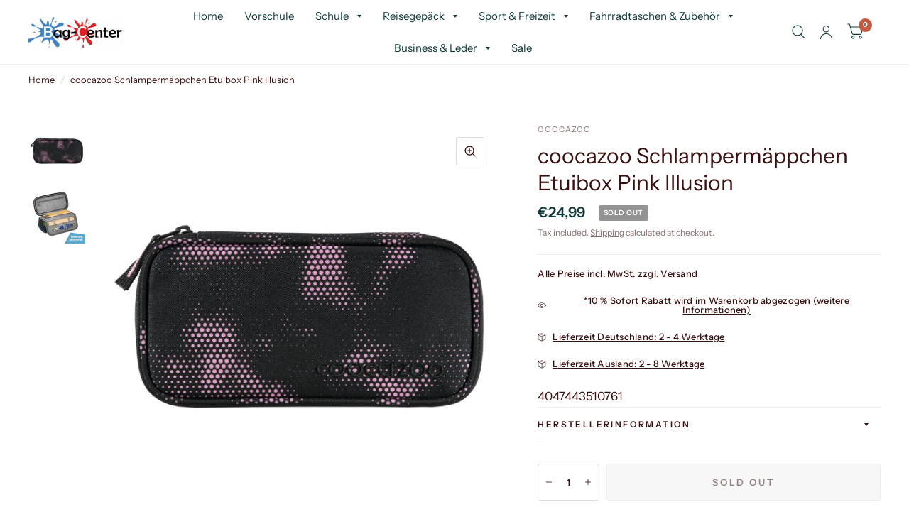

--- FILE ---
content_type: text/html; charset=utf-8
request_url: https://www.schulranzen-fachmarkt.de/en/products/hama-coocazoo-schlampermappchen-etuibox-pink-illusion
body_size: 52494
content:
<!doctype html><html class="no-js" lang="en" dir="ltr">
<head>
	<script id="pandectes-rules">   /* PANDECTES-GDPR: DO NOT MODIFY AUTO GENERATED CODE OF THIS SCRIPT */      window.PandectesSettings = {"store":{"plan":"basic","theme":"Kopie von Habitat Aktuell 28.4.23","primaryLocale":"de","adminMode":false},"tsPublished":1682796472,"declaration":{"showPurpose":false,"showProvider":false,"showDateGenerated":true},"language":{"languageMode":"Single","fallbackLanguage":"de","languageDetection":"browser","languagesSupported":[]},"texts":{"managed":{"headerText":{"de":"Wir respektieren deine Privatsphäre"},"consentText":{"de":"Diese Website verwendet Cookies, um Ihnen das beste Erlebnis zu bieten."},"dismissButtonText":{"de":"Okay"},"linkText":{"de":"Mehr erfahren"},"imprintText":{"de":"Impressum"},"preferencesButtonText":{"de":"Einstellungen"},"allowButtonText":{"de":"Annehmen"},"denyButtonText":{"de":"Ablehnen"},"leaveSiteButtonText":{"de":"Diese Seite verlassen"},"cookiePolicyText":{"de":"Cookie-Richtlinie"},"preferencesPopupTitleText":{"de":"Einwilligungseinstellungen verwalten"},"preferencesPopupIntroText":{"de":"Wir verwenden Cookies, um die Funktionalität der Website zu optimieren, die Leistung zu analysieren und Ihnen ein personalisiertes Erlebnis zu bieten. Einige Cookies sind für den ordnungsgemäßen Betrieb der Website unerlässlich. Diese Cookies können nicht deaktiviert werden. In diesem Fenster können Sie Ihre Präferenzen für Cookies verwalten."},"preferencesPopupCloseButtonText":{"de":"Schließen"},"preferencesPopupAcceptAllButtonText":{"de":"Alles Akzeptieren"},"preferencesPopupRejectAllButtonText":{"de":"Alles ablehnen"},"preferencesPopupSaveButtonText":{"de":"Auswahl speichern"},"accessSectionTitleText":{"de":"Datenübertragbarkeit"},"accessSectionParagraphText":{"de":"Sie haben das Recht, jederzeit auf Ihre Daten zuzugreifen."},"rectificationSectionTitleText":{"de":"Datenberichtigung"},"rectificationSectionParagraphText":{"de":"Sie haben das Recht, die Aktualisierung Ihrer Daten zu verlangen, wann immer Sie dies für angemessen halten."},"erasureSectionTitleText":{"de":"Recht auf Vergessenwerden"},"erasureSectionParagraphText":{"de":"Sie haben das Recht, die Löschung aller Ihrer Daten zu verlangen. Danach können Sie nicht mehr auf Ihr Konto zugreifen."}},"categories":{"strictlyNecessaryCookiesTitleText":{"de":"Unbedingt erforderlich"},"functionalityCookiesTitleText":{"de":"Funktionale Cookies"},"performanceCookiesTitleText":{"de":"Performance-Cookies"},"targetingCookiesTitleText":{"de":"Targeting-Cookies"},"unclassifiedCookiesTitleText":{"de":"Unklassifizierte Cookies"},"strictlyNecessaryCookiesDescriptionText":{"de":"Diese Cookies sind unerlässlich, damit Sie sich auf der Website bewegen und ihre Funktionen nutzen können, z. B. den Zugriff auf sichere Bereiche der Website. Ohne diese Cookies kann die Website nicht richtig funktionieren."},"functionalityCookiesDescriptionText":{"de":"Diese Cookies ermöglichen es der Website, verbesserte Funktionalität und Personalisierung bereitzustellen. Sie können von uns oder von Drittanbietern gesetzt werden, deren Dienste wir auf unseren Seiten hinzugefügt haben. Wenn Sie diese Cookies nicht zulassen, funktionieren einige oder alle dieser Dienste möglicherweise nicht richtig."},"performanceCookiesDescriptionText":{"de":"Diese Cookies ermöglichen es uns, die Leistung unserer Website zu überwachen und zu verbessern. Sie ermöglichen es uns beispielsweise, Besuche zu zählen, Verkehrsquellen zu identifizieren und zu sehen, welche Teile der Website am beliebtesten sind."},"targetingCookiesDescriptionText":{"de":"Diese Cookies können von unseren Werbepartnern über unsere Website gesetzt werden. Sie können von diesen Unternehmen verwendet werden, um ein Profil Ihrer Interessen zu erstellen und Ihnen relevante Werbung auf anderen Websites anzuzeigen. Sie speichern keine direkten personenbezogenen Daten, sondern basieren auf der eindeutigen Identifizierung Ihres Browsers und Ihres Internetgeräts. Wenn Sie diese Cookies nicht zulassen, erleben Sie weniger zielgerichtete Werbung."},"unclassifiedCookiesDescriptionText":{"de":"Unklassifizierte Cookies sind Cookies, die wir gerade zusammen mit den Anbietern einzelner Cookies klassifizieren."}},"auto":{"declName":{"de":"Name"},"declPath":{"de":"Weg"},"declType":{"de":"Typ"},"declDomain":{"de":"Domain"},"declPurpose":{"de":"Zweck"},"declProvider":{"de":"Anbieter"},"declRetention":{"de":"Zurückbehaltung"},"declFirstParty":{"de":"First-party"},"declThirdParty":{"de":"Drittanbieter"},"cookiesDetailsText":{"de":"Cookie-Details"},"preferencesPopupAlwaysAllowedText":{"de":"Immer erlaubt"},"submitButton":{"de":"einreichen"},"submittingButton":{"de":"Senden..."},"cancelButton":{"de":"Abbrechen"},"guestsSupportInfoText":{"de":"Bitte loggen Sie sich mit Ihrem Kundenkonto ein, um fortzufahren."},"guestsSupportEmailPlaceholder":{"de":"E-Mail-Addresse"},"guestsSupportEmailValidationError":{"de":"Email ist ungültig"},"guestsSupportEmailSuccessTitle":{"de":"Vielen Dank für die Anfrage"},"guestsSupportEmailFailureTitle":{"de":"Ein Problem ist aufgetreten"},"guestsSupportEmailSuccessMessage":{"de":"Wenn Sie als Kunde dieses Shops registriert sind, erhalten Sie in Kürze eine E-Mail mit Anweisungen zum weiteren Vorgehen."},"guestsSupportEmailFailureMessage":{"de":"Ihre Anfrage wurde nicht übermittelt. Bitte versuchen Sie es erneut und wenn das Problem weiterhin besteht, wenden Sie sich an den Shop-Inhaber, um Hilfe zu erhalten."},"confirmationSuccessTitle":{"de":"Ihre Anfrage wurde bestätigt"},"confirmationFailureTitle":{"de":"Ein Problem ist aufgetreten"},"confirmationSuccessMessage":{"de":"Wir werden uns in Kürze zu Ihrem Anliegen bei Ihnen melden."},"confirmationFailureMessage":{"de":"Ihre Anfrage wurde nicht bestätigt. Bitte versuchen Sie es erneut und wenn das Problem weiterhin besteht, wenden Sie sich an den Ladenbesitzer, um Hilfe zu erhalten"},"consentSectionTitleText":{"de":"Ihre Cookie-Einwilligung"},"consentSectionNoConsentText":{"de":"Sie haben der Cookie-Richtlinie dieser Website nicht zugestimmt."},"consentSectionConsentedText":{"de":"Sie haben der Cookie-Richtlinie dieser Website zugestimmt am"},"consentStatus":{"de":"Einwilligungspräferenz"},"consentDate":{"de":"Zustimmungsdatum"},"consentId":{"de":"Einwilligungs-ID"},"consentSectionChangeConsentActionText":{"de":"Einwilligungspräferenz ändern"},"accessSectionGDPRRequestsActionText":{"de":"Anfragen betroffener Personen"},"accessSectionAccountInfoActionText":{"de":"persönliche Daten"},"accessSectionOrdersRecordsActionText":{"de":"Aufträge"},"accessSectionDownloadReportActionText":{"de":"Alles herunterladen"},"rectificationCommentPlaceholder":{"de":"Beschreiben Sie, was Sie aktualisieren möchten"},"rectificationCommentValidationError":{"de":"Kommentar ist erforderlich"},"rectificationSectionEditAccountActionText":{"de":"Fordern Sie ein Update an"},"erasureSectionRequestDeletionActionText":{"de":"Löschung personenbezogener Daten anfordern"}}},"library":{"previewMode":false,"fadeInTimeout":0,"defaultBlocked":7,"showLink":true,"showImprintLink":true,"enabled":true,"cookie":{"name":"_pandectes_gdpr","expiryDays":365,"secure":true},"dismissOnScroll":false,"dismissOnWindowClick":false,"dismissOnTimeout":false,"palette":{"popup":{"background":"#FFFFFF","backgroundForCalculations":{"a":1,"b":255,"g":255,"r":255},"text":"#000000"},"button":{"background":"transparent","backgroundForCalculations":{"a":1,"b":255,"g":255,"r":255},"text":"#000000","textForCalculation":{"a":1,"b":0,"g":0,"r":0},"border":"#000000"}},"content":{"href":"https://schulranzen-fachmarkt.myshopify.com/policies/privacy-policy","imprintHref":"/","close":"&#10005;","target":"","logo":"<img class=\"cc-banner-logo\" height=\"40\" width=\"40\" src=\"https://cdn.shopify.com/s/files/1/0568/9884/6858/t/9/assets/pandectes-logo.png?v=1682713451\" alt=\"Bag-Center\" />"},"window":"<div role=\"dialog\" aria-live=\"polite\" aria-label=\"cookieconsent\" aria-describedby=\"cookieconsent:desc\" id=\"pandectes-banner\" class=\"cc-window-wrapper cc-bottom-left-wrapper\"><div class=\"pd-cookie-banner-window cc-window {{classes}}\"><!--googleoff: all-->{{children}}<!--googleon: all--></div></div>","compliance":{"opt-both":"<div class=\"cc-compliance cc-highlight\">{{deny}}{{allow}}</div>"},"type":"opt-both","layouts":{"basic":"{{logo}}{{messagelink}}{{compliance}}{{close}}"},"position":"bottom-left","theme":"wired","revokable":true,"animateRevokable":false,"revokableReset":false,"revokableLogoUrl":"https://cdn.shopify.com/s/files/1/0568/9884/6858/t/9/assets/pandectes-reopen-logo.png?v=1682713451","revokablePlacement":"bottom-left","revokableMarginHorizontal":15,"revokableMarginVertical":15,"static":false,"autoAttach":true,"hasTransition":true,"blacklistPage":[""]},"geolocation":{"brOnly":false,"caOnly":false,"euOnly":false,"jpOnly":false,"thOnly":false,"canadaOnly":false,"globalVisibility":true},"dsr":{"guestsSupport":false,"accessSectionDownloadReportAuto":false},"banner":{"resetTs":1675112062,"extraCss":"        .cc-banner-logo {max-width: 24em!important;}    @media(min-width: 768px) {.cc-window.cc-floating{max-width: 24em!important;width: 24em!important;}}    .cc-message, .cc-header, .cc-logo {text-align: left}    .cc-window-wrapper{z-index: 2147483647;}    .cc-window{z-index: 2147483647;font-family: inherit;}    .cc-header{font-family: inherit;}    .pd-cp-ui{font-family: inherit; background-color: #FFFFFF;color:#000000;}    .pd-cp-btn{}    input + .pd-cp-preferences-slider{background-color: rgba(0, 0, 0, 0.3)}    .pd-cp-scrolling-section::-webkit-scrollbar{background-color: rgba(0, 0, 0, 0.3)}    input:checked + .pd-cp-preferences-slider{background-color: rgba(0, 0, 0, 1)}    .pd-cp-scrolling-section::-webkit-scrollbar-thumb {background-color: rgba(0, 0, 0, 1)}    .pd-cp-ui-close{color:#000000;}    .pd-cp-preferences-slider:before{background-color: #FFFFFF}    .pd-cp-title:before {border-color: #000000!important}    .pd-cp-preferences-slider{background-color:#000000}    .pd-cp-toggle{color:#000000!important}    @media(max-width:699px) {.pd-cp-ui-close-top svg {fill: #000000}}    .pd-cp-toggle:hover,.pd-cp-toggle:visited,.pd-cp-toggle:active{color:#000000!important}    .pd-cookie-banner-window {box-shadow: 0 0 18px rgb(0 0 0 / 20%);}  ","customJavascript":null,"showPoweredBy":false,"isActive":false,"implicitSavePreferences":false,"cookieIcon":false,"blockBots":false,"showCookiesDetails":true,"cookiesBlockedByDefault":"7","hasTransition":true,"blockingPage":false,"showOnlyLandingPage":false,"leaveSiteUrl":"https://www.google.com","linkRespectStoreLang":false},"cookies":{"0":[{"name":"secure_customer_sig","domain":"schulranzen-fachmarkt.myshopify.com","path":"/","provider":"Shopify","firstParty":true,"retention":"1 year(s)","purpose":{"de":"Used in connection with customer login."}},{"name":"localization","domain":"schulranzen-fachmarkt.myshopify.com","path":"/","provider":"Shopify","firstParty":true,"retention":"1 year(s)","purpose":{"de":"Shopify store localization"}},{"name":"_tracking_consent","domain":".schulranzen-fachmarkt.myshopify.com","path":"/","provider":"Shopify","firstParty":true,"retention":"1 year(s)","purpose":{"de":"Tracking preferences."}},{"name":"keep_alive","domain":"schulranzen-fachmarkt.myshopify.com","path":"/","provider":"Shopify","firstParty":true,"retention":"30 minute(s)","purpose":{"de":"Used in connection with buyer localization."}},{"name":"_secure_session_id","domain":"schulranzen-fachmarkt.myshopify.com","path":"/","provider":"Shopify","firstParty":true,"retention":"24 hour(s)","purpose":{"de":"Used in connection with navigation through a storefront."}}],"1":[{"name":"_orig_referrer","domain":".schulranzen-fachmarkt.myshopify.com","path":"/","provider":"Shopify","firstParty":true,"retention":"14 day(s)","purpose":{"de":"Tracks landing pages."}},{"name":"_landing_page","domain":".schulranzen-fachmarkt.myshopify.com","path":"/","provider":"Shopify","firstParty":true,"retention":"14 day(s)","purpose":{"de":"Tracks landing pages."}},{"name":"_y","domain":".schulranzen-fachmarkt.myshopify.com","path":"/","provider":"Shopify","firstParty":true,"retention":"1 year(s)","purpose":{"de":"Shopify analytics."}},{"name":"_s","domain":".schulranzen-fachmarkt.myshopify.com","path":"/","provider":"Shopify","firstParty":true,"retention":"30 minute(s)","purpose":{"de":"Shopify analytics."}},{"name":"_shopify_y","domain":".schulranzen-fachmarkt.myshopify.com","path":"/","provider":"Shopify","firstParty":true,"retention":"1 year(s)","purpose":{"de":"Shopify analytics."}},{"name":"_shopify_s","domain":".schulranzen-fachmarkt.myshopify.com","path":"/","provider":"Shopify","firstParty":true,"retention":"30 minute(s)","purpose":{"de":"Shopify analytics."}}],"2":[],"4":[],"8":[{"name":"_cmp_a","domain":".schulranzen-fachmarkt.myshopify.com","path":"/","provider":"Unknown","firstParty":true,"retention":"24 hour(s)","purpose":{"de":""}}]},"blocker":{"isActive":false,"googleConsentMode":{"id":"","analyticsId":"","isActive":false,"adStorageCategory":4,"analyticsStorageCategory":2,"personalizationStorageCategory":1,"functionalityStorageCategory":1,"customEvent":true,"securityStorageCategory":0,"redactData":true,"urlPassthrough":false},"facebookPixel":{"id":"","isActive":false,"ldu":false},"rakuten":{"isActive":false,"cmp":false,"ccpa":false},"defaultBlocked":7,"patterns":{"whiteList":[],"blackList":{"1":[],"2":[],"4":[],"8":[]},"iframesWhiteList":[],"iframesBlackList":{"1":[],"2":[],"4":[],"8":[]},"beaconsWhiteList":[],"beaconsBlackList":{"1":[],"2":[],"4":[],"8":[]}}}}      !function(){"use strict";window.PandectesRules=window.PandectesRules||{},window.PandectesRules.manualBlacklist={1:[],2:[],4:[]},window.PandectesRules.blacklistedIFrames={1:[],2:[],4:[]},window.PandectesRules.blacklistedCss={1:[],2:[],4:[]},window.PandectesRules.blacklistedBeacons={1:[],2:[],4:[]};var e="javascript/blocked",t="_pandectes_gdpr";function r(e){return new RegExp(e.replace(/[/\\.+?$()]/g,"\\$&").replace("*","(.*)"))}var n=function(e){try{return JSON.parse(e)}catch(e){return!1}},a=function(e){var t=arguments.length>1&&void 0!==arguments[1]?arguments[1]:"log",r=new URLSearchParams(window.location.search);r.get("rules_debug")&&console[t]("PandectesRules: ".concat(e))};function s(e,t){var r=Object.keys(e);if(Object.getOwnPropertySymbols){var n=Object.getOwnPropertySymbols(e);t&&(n=n.filter((function(t){return Object.getOwnPropertyDescriptor(e,t).enumerable}))),r.push.apply(r,n)}return r}function i(e){for(var t=1;t<arguments.length;t++){var r=null!=arguments[t]?arguments[t]:{};t%2?s(Object(r),!0).forEach((function(t){o(e,t,r[t])})):Object.getOwnPropertyDescriptors?Object.defineProperties(e,Object.getOwnPropertyDescriptors(r)):s(Object(r)).forEach((function(t){Object.defineProperty(e,t,Object.getOwnPropertyDescriptor(r,t))}))}return e}function o(e,t,r){return t in e?Object.defineProperty(e,t,{value:r,enumerable:!0,configurable:!0,writable:!0}):e[t]=r,e}function c(e,t){return function(e){if(Array.isArray(e))return e}(e)||function(e,t){var r=null==e?null:"undefined"!=typeof Symbol&&e[Symbol.iterator]||e["@@iterator"];if(null==r)return;var n,a,s=[],i=!0,o=!1;try{for(r=r.call(e);!(i=(n=r.next()).done)&&(s.push(n.value),!t||s.length!==t);i=!0);}catch(e){o=!0,a=e}finally{try{i||null==r.return||r.return()}finally{if(o)throw a}}return s}(e,t)||u(e,t)||function(){throw new TypeError("Invalid attempt to destructure non-iterable instance.\nIn order to be iterable, non-array objects must have a [Symbol.iterator]() method.")}()}function l(e){return function(e){if(Array.isArray(e))return d(e)}(e)||function(e){if("undefined"!=typeof Symbol&&null!=e[Symbol.iterator]||null!=e["@@iterator"])return Array.from(e)}(e)||u(e)||function(){throw new TypeError("Invalid attempt to spread non-iterable instance.\nIn order to be iterable, non-array objects must have a [Symbol.iterator]() method.")}()}function u(e,t){if(e){if("string"==typeof e)return d(e,t);var r=Object.prototype.toString.call(e).slice(8,-1);return"Object"===r&&e.constructor&&(r=e.constructor.name),"Map"===r||"Set"===r?Array.from(e):"Arguments"===r||/^(?:Ui|I)nt(?:8|16|32)(?:Clamped)?Array$/.test(r)?d(e,t):void 0}}function d(e,t){(null==t||t>e.length)&&(t=e.length);for(var r=0,n=new Array(t);r<t;r++)n[r]=e[r];return n}var f="Pandectes"===window.navigator.userAgent;a("userAgent -> ".concat(window.navigator.userAgent.substring(0,50)));var p=function(){var e,r=arguments.length>0&&void 0!==arguments[0]?arguments[0]:t,a="; "+document.cookie,s=a.split("; "+r+"=");if(s.length<2)e={};else{var i=s.pop(),o=i.split(";");e=window.atob(o.shift())}var c=n(e);return!1!==c?c:e}(),g=window.PandectesSettings,h=g.banner.isActive,y=g.blocker.defaultBlocked,b=p&&null!==p.preferences&&void 0!==p.preferences?p.preferences:null,v=h?null===b?y:b:0,m={1:0==(1&v),2:0==(2&v),4:0==(4&v)},w=window.PandectesSettings.blocker.patterns,k=w.blackList,L=w.whiteList,P=w.iframesBlackList,C=w.iframesWhiteList,A=w.beaconsBlackList,S=w.beaconsWhiteList,_={blackList:[],whiteList:[],iframesBlackList:{1:[],2:[],4:[],8:[]},iframesWhiteList:[],beaconsBlackList:{1:[],2:[],4:[],8:[]},beaconsWhiteList:[]};[1,2,4].map((function(e){var t;m[e]||((t=_.blackList).push.apply(t,l(k[e].length?k[e].map(r):[])),_.iframesBlackList[e]=P[e].length?P[e].map(r):[],_.beaconsBlackList[e]=A[e].length?A[e].map(r):[])})),_.whiteList=L.length?L.map(r):[],_.iframesWhiteList=C.length?C.map(r):[],_.beaconsWhiteList=S.length?S.map(r):[];var B={scripts:[],iframes:{1:[],2:[],4:[]},beacons:{1:[],2:[],4:[]},css:{1:[],2:[],4:[]}},E=function(t,r){return t&&(!r||r!==e)&&(!_.blackList||_.blackList.some((function(e){return e.test(t)})))&&(!_.whiteList||_.whiteList.every((function(e){return!e.test(t)})))},O=function(e){var t=e.getAttribute("src");return _.blackList&&_.blackList.every((function(e){return!e.test(t)}))||_.whiteList&&_.whiteList.some((function(e){return e.test(t)}))},I=function(e,t){var r=_.iframesBlackList[t],n=_.iframesWhiteList;return e&&(!r||r.some((function(t){return t.test(e)})))&&(!n||n.every((function(t){return!t.test(e)})))},R=function(e,t){var r=_.beaconsBlackList[t],n=_.beaconsWhiteList;return e&&(!r||r.some((function(t){return t.test(e)})))&&(!n||n.every((function(t){return!t.test(e)})))},j=new MutationObserver((function(e){for(var t=0;t<e.length;t++)for(var r=e[t].addedNodes,n=0;n<r.length;n++){var a=r[n],s=a.dataset&&a.dataset.cookiecategory;if(1===a.nodeType&&"LINK"===a.tagName){var i=a.dataset&&a.dataset.href;if(i&&s)switch(s){case"functionality":case"C0001":B.css[1].push(i);break;case"performance":case"C0002":B.css[2].push(i);break;case"targeting":case"C0003":B.css[4].push(i)}}}})),x=new MutationObserver((function(t){for(var r=0;r<t.length;r++)for(var n=t[r].addedNodes,a=function(t){var r=n[t],a=r.src||r.dataset&&r.dataset.src,s=r.dataset&&r.dataset.cookiecategory;if(1===r.nodeType&&"IFRAME"===r.tagName){if(a){var i=!1;I(a,1)||"functionality"===s||"C0001"===s?(i=!0,B.iframes[1].push(a)):I(a,2)||"performance"===s||"C0002"===s?(i=!0,B.iframes[2].push(a)):(I(a,4)||"targeting"===s||"C0003"===s)&&(i=!0,B.iframes[4].push(a)),i&&(r.removeAttribute("src"),r.setAttribute("data-src",a))}}else if(1===r.nodeType&&"IMG"===r.tagName){if(a){var o=!1;R(a,1)?(o=!0,B.beacons[1].push(a)):R(a,2)?(o=!0,B.beacons[2].push(a)):R(a,4)&&(o=!0,B.beacons[4].push(a)),o&&(r.removeAttribute("src"),r.setAttribute("data-src",a))}}else if(1===r.nodeType&&"LINK"===r.tagName){var c=r.dataset&&r.dataset.href;if(c&&s)switch(s){case"functionality":case"C0001":B.css[1].push(c);break;case"performance":case"C0002":B.css[2].push(c);break;case"targeting":case"C0003":B.css[4].push(c)}}else if(1===r.nodeType&&"SCRIPT"===r.tagName){var l=r.type,u=!1;if(E(a,l))u=!0;else if(a&&s)switch(s){case"functionality":case"C0001":u=!0,window.PandectesRules.manualBlacklist[1].push(a);break;case"performance":case"C0002":u=!0,window.PandectesRules.manualBlacklist[2].push(a);break;case"targeting":case"C0003":u=!0,window.PandectesRules.manualBlacklist[4].push(a)}if(u){B.scripts.push([r,l]),r.type=e;r.addEventListener("beforescriptexecute",(function t(n){r.getAttribute("type")===e&&n.preventDefault(),r.removeEventListener("beforescriptexecute",t)})),r.parentElement&&r.parentElement.removeChild(r)}}},s=0;s<n.length;s++)a(s)})),T=document.createElement,N={src:Object.getOwnPropertyDescriptor(HTMLScriptElement.prototype,"src"),type:Object.getOwnPropertyDescriptor(HTMLScriptElement.prototype,"type")};window.PandectesRules.unblockCss=function(e){var t=B.css[e]||[];t.length&&a("Unblocking CSS for ".concat(e)),t.forEach((function(e){var t=document.querySelector('link[data-href^="'.concat(e,'"]'));t.removeAttribute("data-href"),t.href=e})),B.css[e]=[]},window.PandectesRules.unblockIFrames=function(e){var t=B.iframes[e]||[];t.length&&a("Unblocking IFrames for ".concat(e)),_.iframesBlackList[e]=[],t.forEach((function(e){var t=document.querySelector('iframe[data-src^="'.concat(e,'"]'));t.removeAttribute("data-src"),t.src=e})),B.iframes[e]=[]},window.PandectesRules.unblockBeacons=function(e){var t=B.beacons[e]||[];t.length&&a("Unblocking Beacons for ".concat(e)),_.beaconsBlackList[e]=[],t.forEach((function(e){var t=document.querySelector('img[data-src^="'.concat(e,'"]'));t.removeAttribute("data-src"),t.src=e})),B.beacons[e]=[]},window.PandectesRules.unblock=function(t){t.length<1?(_.blackList=[],_.whiteList=[],_.iframesBlackList=[],_.iframesWhiteList=[]):(_.blackList&&(_.blackList=_.blackList.filter((function(e){return t.every((function(t){return"string"==typeof t?!e.test(t):t instanceof RegExp?e.toString()!==t.toString():void 0}))}))),_.whiteList&&(_.whiteList=[].concat(l(_.whiteList),l(t.map((function(e){if("string"==typeof e){var t=".*"+r(e)+".*";if(_.whiteList.every((function(e){return e.toString()!==t.toString()})))return new RegExp(t)}else if(e instanceof RegExp&&_.whiteList.every((function(t){return t.toString()!==e.toString()})))return e;return null})).filter(Boolean)))));for(var n=document.querySelectorAll('script[type="'.concat(e,'"]')),s=0;s<n.length;s++){var i=n[s];O(i)&&(B.scripts.push([i,"application/javascript"]),i.parentElement.removeChild(i))}var o=0;l(B.scripts).forEach((function(e,t){var r=c(e,2),n=r[0],a=r[1];if(O(n)){for(var s=document.createElement("script"),i=0;i<n.attributes.length;i++){var l=n.attributes[i];"src"!==l.name&&"type"!==l.name&&s.setAttribute(l.name,n.attributes[i].value)}s.setAttribute("src",n.src),s.setAttribute("type",a||"application/javascript"),document.head.appendChild(s),B.scripts.splice(t-o,1),o++}})),0==_.blackList.length&&0===_.iframesBlackList[1].length&&0===_.iframesBlackList[2].length&&0===_.iframesBlackList[4].length&&0===_.beaconsBlackList[1].length&&0===_.beaconsBlackList[2].length&&0===_.beaconsBlackList[4].length&&(a("Disconnecting observers"),x.disconnect(),j.disconnect())};var D=window.PandectesSettings.blocker,M=setInterval((function(){window.Shopify&&(clearInterval(M),window.Shopify.loadFeatures&&window.Shopify.loadFeatures([{name:"consent-tracking-api",version:"0.1"}],(function(e){if(e)a("CustomerPrivacy API -> failed to load","warning");else if(a("CustomerPrivacy API -> loaded successfully"),(f||(0==(2&v)||0==(4&v)))&&window.Shopify.customerPrivacy.setTrackingConsent(!0,(function(e){e&&e.error?a("CustomerPrivacy API -> failed to allow tracking","error"):a("CustomerPrivacy API (Rules) -> tracking allowed")})),D.gpcIsActive&&"CCPA"===window.Shopify.customerPrivacy.getRegulation()){var t=navigator.globalPrivacyControl;void 0!==t?window.Shopify.customerPrivacy.setCCPAConsent(!t,(function(e){e&&e.error?a("CustomerPrivacy API -> failed to set CCPA consent","error"):a("CustomerPrivacy API (Rules) -> CCPA data sell "+(t?"disallowed":"allowed"))})):a("navigator.globalPrivacyControl is not set")}})))}),10),W=window.PandectesSettings,z=W.banner.isActive,F=W.blocker.googleConsentMode,U=F.isActive,q=F.customEvent,H=F.redactData,$=F.urlPassthrough,G=F.adStorageCategory,K=F.analyticsStorageCategory,J=F.functionalityStorageCategory,Y=F.personalizationStorageCategory,Q=F.securityStorageCategory;function V(){window.dataLayer.push(arguments)}window.dataLayer=window.dataLayer||[];var X,Z,ee={hasInitialized:!1,ads_data_redaction:!1,url_passthrough:!1,storage:{ad_storage:"granted",analytics_storage:"granted",functionality_storage:"granted",personalization_storage:"granted",security_storage:"granted",wait_for_update:500}};if(z&&U){var te=0==(v&G)?"granted":"denied",re=0==(v&K)?"granted":"denied",ne=0==(v&J)?"granted":"denied",ae=0==(v&Y)?"granted":"denied",se=0==(v&Q)?"granted":"denied";ee.hasInitialized=!0,ee.ads_data_redaction="denied"===te&&H,ee.url_passthrough=$,ee.storage.ad_storage=te,ee.storage.analytics_storage=re,ee.storage.functionality_storage=ne,ee.storage.personalization_storage=ae,ee.storage.security_storage=se,ee.ads_data_redaction&&V("set","ads_data_redaction",ee.ads_data_redaction),ee.url_passthrough&&V("set","url_passthrough",ee.url_passthrough),V("consent","default",ee.storage),q&&(Z=7===(X=v)?"deny":0===X?"allow":"mixed",window.dataLayer.push({event:"Pandectes_Consent_Update",pandectes_status:Z,pandectes_categories:{C0000:"allow",C0001:m[1]?"allow":"deny",C0002:m[2]?"allow":"deny",C0003:m[4]?"allow":"deny"}})),a("Google consent mode initialized")}window.PandectesRules.gcm=ee;var ie=window.PandectesSettings,oe=ie.banner.isActive,ce=ie.blocker.isActive;a("Blocker -> "+(ce?"Active":"Inactive")),a("Banner -> "+(oe?"Active":"Inactive")),a("ActualPrefs -> "+v);var le=null===b&&/\/checkouts\//.test(window.location.pathname);0!==v&&!1===f&&ce&&!le?(a("Blocker will execute"),document.createElement=function(){for(var t=arguments.length,r=new Array(t),n=0;n<t;n++)r[n]=arguments[n];if("script"!==r[0].toLowerCase())return T.bind?T.bind(document).apply(void 0,r):T;var a=T.bind(document).apply(void 0,r);try{Object.defineProperties(a,{src:i(i({},N.src),{},{set:function(t){E(t,a.type)&&N.type.set.call(this,e),N.src.set.call(this,t)}}),type:i(i({},N.type),{},{get:function(){var t=N.type.get.call(this);return t===e||E(this.src,t)?null:t},set:function(t){var r=E(a.src,a.type)?e:t;N.type.set.call(this,r)}})}),a.setAttribute=function(t,r){if("type"===t){var n=E(a.src,a.type)?e:r;N.type.set.call(a,n)}else"src"===t?(E(r,a.type)&&N.type.set.call(a,e),N.src.set.call(a,r)):HTMLScriptElement.prototype.setAttribute.call(a,t,r)}}catch(e){console.warn("Yett: unable to prevent script execution for script src ",a.src,".\n",'A likely cause would be because you are using a third-party browser extension that monkey patches the "document.createElement" function.')}return a},x.observe(document.documentElement,{childList:!0,subtree:!0}),j.observe(document.documentElement,{childList:!0,subtree:!0})):a("Blocker will not execute")}();
</script>
	
	
	<meta charset="utf-8">
	<meta http-equiv="X-UA-Compatible" content="IE=edge,chrome=1">
	<meta name="viewport" content="width=device-width, initial-scale=1, maximum-scale=5, viewport-fit=cover">
	<meta name="theme-color" content="#ffffff">
	<link rel="canonical" href="https://www.schulranzen-fachmarkt.de/en/products/hama-coocazoo-schlampermappchen-etuibox-pink-illusion">
	<link rel="preconnect" href="https://cdn.shopify.com" crossorigin>
	<link rel="preload" as="style" href="//www.schulranzen-fachmarkt.de/cdn/shop/t/9/assets/app.css?v=2288996284132909381682713451">
<link rel="preload" as="style" href="//www.schulranzen-fachmarkt.de/cdn/shop/t/9/assets/product.css?v=75401445278064288661682713451">



<link rel="preload" as="script" href="//www.schulranzen-fachmarkt.de/cdn/shop/t/9/assets/animations.min.js?v=26867815793120422421682713451">

<link rel="preload" as="script" href="//www.schulranzen-fachmarkt.de/cdn/shop/t/9/assets/vendor.min.js?v=14404165831613794561682713451">
<link rel="preload" as="script" href="//www.schulranzen-fachmarkt.de/cdn/shop/t/9/assets/app.min.js?v=162787159534700409641682713451">

<script>
window.lazySizesConfig = window.lazySizesConfig || {};
window.lazySizesConfig.expand = 150;
window.lazySizesConfig.loadMode = 1;
window.lazySizesConfig.loadHidden = false;
</script>


	

	<title>
	coocazoo Schlampermäppchen Etuibox Pink Illusion &ndash; Bag-Center
	</title>

	
	<meta name="description" content="Artikelzustand: Neu Coocazoo Schlampermäppchen Pencil Case Alles griffbereit! Das Schlampermäppchen in vielen coolen Designs bietet genügend Platz für Stifte, Geodreieck, Zirkel, Schere &amp;amp; Co. Mit den extra Stiftschlaufen und einem kleinen Reißverschlussfach lässt sich der Schulalltag easy organisieren. Gewicht: ca ">
	
<link rel="preconnect" href="https://fonts.shopifycdn.com" crossorigin>

<meta property="og:site_name" content="Bag-Center">
<meta property="og:url" content="https://www.schulranzen-fachmarkt.de/en/products/hama-coocazoo-schlampermappchen-etuibox-pink-illusion">
<meta property="og:title" content="coocazoo Schlampermäppchen Etuibox Pink Illusion">
<meta property="og:type" content="product">
<meta property="og:description" content="Artikelzustand: Neu Coocazoo Schlampermäppchen Pencil Case Alles griffbereit! Das Schlampermäppchen in vielen coolen Designs bietet genügend Platz für Stifte, Geodreieck, Zirkel, Schere &amp;amp; Co. Mit den extra Stiftschlaufen und einem kleinen Reißverschlussfach lässt sich der Schulalltag easy organisieren. Gewicht: ca "><meta property="og:image" content="http://www.schulranzen-fachmarkt.de/cdn/shop/products/6e780680ddc4000e6c30255b3b8c4443.jpg?v=1706392118">
  <meta property="og:image:secure_url" content="https://www.schulranzen-fachmarkt.de/cdn/shop/products/6e780680ddc4000e6c30255b3b8c4443.jpg?v=1706392118">
  <meta property="og:image:width" content="1500">
  <meta property="og:image:height" content="1500"><meta property="og:price:amount" content="24,99">
  <meta property="og:price:currency" content="EUR"><meta name="twitter:site" content="@BagCenter"><meta name="twitter:card" content="summary_large_image">
<meta name="twitter:title" content="coocazoo Schlampermäppchen Etuibox Pink Illusion">
<meta name="twitter:description" content="Artikelzustand: Neu Coocazoo Schlampermäppchen Pencil Case Alles griffbereit! Das Schlampermäppchen in vielen coolen Designs bietet genügend Platz für Stifte, Geodreieck, Zirkel, Schere &amp;amp; Co. Mit den extra Stiftschlaufen und einem kleinen Reißverschlussfach lässt sich der Schulalltag easy organisieren. Gewicht: ca ">


	<link href="//www.schulranzen-fachmarkt.de/cdn/shop/t/9/assets/app.css?v=2288996284132909381682713451" rel="stylesheet" type="text/css" media="all" />

	<style data-shopify>
	@font-face {
  font-family: "Instrument Sans";
  font-weight: 400;
  font-style: normal;
  font-display: swap;
  src: url("//www.schulranzen-fachmarkt.de/cdn/fonts/instrument_sans/instrumentsans_n4.db86542ae5e1596dbdb28c279ae6c2086c4c5bfa.woff2") format("woff2"),
       url("//www.schulranzen-fachmarkt.de/cdn/fonts/instrument_sans/instrumentsans_n4.510f1b081e58d08c30978f465518799851ef6d8b.woff") format("woff");
}

@font-face {
  font-family: "Instrument Sans";
  font-weight: 500;
  font-style: normal;
  font-display: swap;
  src: url("//www.schulranzen-fachmarkt.de/cdn/fonts/instrument_sans/instrumentsans_n5.1ce463e1cc056566f977610764d93d4704464858.woff2") format("woff2"),
       url("//www.schulranzen-fachmarkt.de/cdn/fonts/instrument_sans/instrumentsans_n5.9079eb7bba230c9d8d8d3a7d101aa9d9f40b6d14.woff") format("woff");
}

@font-face {
  font-family: "Instrument Sans";
  font-weight: 600;
  font-style: normal;
  font-display: swap;
  src: url("//www.schulranzen-fachmarkt.de/cdn/fonts/instrument_sans/instrumentsans_n6.27dc66245013a6f7f317d383a3cc9a0c347fb42d.woff2") format("woff2"),
       url("//www.schulranzen-fachmarkt.de/cdn/fonts/instrument_sans/instrumentsans_n6.1a71efbeeb140ec495af80aad612ad55e19e6d0e.woff") format("woff");
}

@font-face {
  font-family: "Instrument Sans";
  font-weight: 400;
  font-style: italic;
  font-display: swap;
  src: url("//www.schulranzen-fachmarkt.de/cdn/fonts/instrument_sans/instrumentsans_i4.028d3c3cd8d085648c808ceb20cd2fd1eb3560e5.woff2") format("woff2"),
       url("//www.schulranzen-fachmarkt.de/cdn/fonts/instrument_sans/instrumentsans_i4.7e90d82df8dee29a99237cd19cc529d2206706a2.woff") format("woff");
}

@font-face {
  font-family: "Instrument Sans";
  font-weight: 600;
  font-style: italic;
  font-display: swap;
  src: url("//www.schulranzen-fachmarkt.de/cdn/fonts/instrument_sans/instrumentsans_i6.ba8063f6adfa1e7ffe690cc5efa600a1e0a8ec32.woff2") format("woff2"),
       url("//www.schulranzen-fachmarkt.de/cdn/fonts/instrument_sans/instrumentsans_i6.a5bb29b76a0bb820ddaa9417675a5d0bafaa8c1f.woff") format("woff");
}


		@font-face {
  font-family: "Libre Baskerville";
  font-weight: 700;
  font-style: normal;
  font-display: swap;
  src: url("//www.schulranzen-fachmarkt.de/cdn/fonts/libre_baskerville/librebaskerville_n7.eb83ab550f8363268d3cb412ad3d4776b2bc22b9.woff2") format("woff2"),
       url("//www.schulranzen-fachmarkt.de/cdn/fonts/libre_baskerville/librebaskerville_n7.5bb0de4f2b64b2f68c7e0de8d18bc3455494f553.woff") format("woff");
}

@font-face {
  font-family: "Libre Baskerville";
  font-weight: 400;
  font-style: normal;
  font-display: swap;
  src: url("//www.schulranzen-fachmarkt.de/cdn/fonts/libre_baskerville/librebaskerville_n4.2ec9ee517e3ce28d5f1e6c6e75efd8a97e59c189.woff2") format("woff2"),
       url("//www.schulranzen-fachmarkt.de/cdn/fonts/libre_baskerville/librebaskerville_n4.323789551b85098885c8eccedfb1bd8f25f56007.woff") format("woff");
}

h1,h2,h3,h4,h5,h6,
	.h1,.h2,.h3,.h4,.h5,.h6,
	.logolink.text-logo,
	.customer-addresses .my-address .address-index {
		font-style: normal;
		font-weight: 700;
		font-family: "Libre Baskerville";
	}
	body,
	.body-font,
	.thb-product-detail .product-title {
		font-style: normal;
		font-weight: 400;
		font-family: "Instrument Sans";
	}
	:root {
		--font-body-scale: 1.0;
		--font-heading-scale: 1.0;--bg-body: #ffffff;
			--bg-body-rgb: 255, 255, 255;
			--bg-color-side-panel-footer: #fafafa;--color-accent: #3a1010;
			--color-accent-rgb: 58, 16, 16;--color-accent2: #c25b41;--color-accent3: #f6f6f0;--color-border: #eeeeee;--color-overlay-rgb: 12, 13, 13;--color-form-border: #dedede;--color-announcement-bar-text: #0b0b0b;--color-announcement-bar-bg: #f1b824;--color-header-bg: #ffffff;
			--color-header-bg-rgb: 255, 255, 255;--color-header-text: #103a3a;
			--color-header-text-rgb: 16, 58, 58;--color-header-links: #103a3a;--color-header-links-hover: #c25b41;--color-header-icons: #103a3a;--solid-button-label: #ffffff;--outline-button-label: #103a3a;--color-price: #103a3a;--color-star: #f1b824;--section-spacing-mobile: 50px;--section-spacing-desktop: 100px;--button-border-radius: 3px;--color-badge-text: #ffffff;--color-badge-sold-out: #939393;--color-badge-sale: #c25b41;--badge-corner-radius: 3px;--color-inventory-instock: #279A4B;--color-inventory-lowstock: #FB9E5B;--color-footer-bar-bg: #c25b41;--color-footer-bar-text: #f6f6f0;--color-footer-text: #103a3a;
			--color-footer-text-rgb: 16, 58, 58;--color-footer-link: #103a3a;--color-footer-link-hover: #c25b41;--color-footer-border: #2b2b2b;
			--color-footer-border-rgb: 43, 43, 43;--color-footer-bg: #f6f6f0;}
</style>


	<script>
		window.theme = window.theme || {};
		theme = {
			settings: {
				money_with_currency_format:"€{{amount_with_comma_separator}}",
				cart_drawer:true},
			routes: {
				root_url: '/en',
				cart_url: '/en/cart',
				cart_add_url: '/en/cart/add',
				search_url: '/en/search',
				cart_change_url: '/en/cart/change',
				cart_update_url: '/en/cart/update',
				predictive_search_url: '/en/search/suggest',
			},
			variantStrings: {
        addToCart: `Add to Cart`,
        soldOut: `Sold Out`,
        unavailable: `Unavailable`,
      }
		};
	</script>
	<script>window.performance && window.performance.mark && window.performance.mark('shopify.content_for_header.start');</script><meta id="shopify-digital-wallet" name="shopify-digital-wallet" content="/56898846858/digital_wallets/dialog">
<meta name="shopify-checkout-api-token" content="8ea95f2c1b652d9b3edb568cf25d0d93">
<meta id="in-context-paypal-metadata" data-shop-id="56898846858" data-venmo-supported="false" data-environment="production" data-locale="en_US" data-paypal-v4="true" data-currency="EUR">
<link rel="alternate" hreflang="x-default" href="https://www.schulranzen-fachmarkt.de/products/hama-coocazoo-schlampermappchen-etuibox-pink-illusion">
<link rel="alternate" hreflang="de" href="https://www.schulranzen-fachmarkt.de/products/hama-coocazoo-schlampermappchen-etuibox-pink-illusion">
<link rel="alternate" hreflang="en" href="https://www.schulranzen-fachmarkt.de/en/products/hama-coocazoo-schlampermappchen-etuibox-pink-illusion">
<link rel="alternate" type="application/json+oembed" href="https://www.schulranzen-fachmarkt.de/en/products/hama-coocazoo-schlampermappchen-etuibox-pink-illusion.oembed">
<script async="async" src="/checkouts/internal/preloads.js?locale=en-DE"></script>
<link rel="preconnect" href="https://shop.app" crossorigin="anonymous">
<script async="async" src="https://shop.app/checkouts/internal/preloads.js?locale=en-DE&shop_id=56898846858" crossorigin="anonymous"></script>
<script id="apple-pay-shop-capabilities" type="application/json">{"shopId":56898846858,"countryCode":"DE","currencyCode":"EUR","merchantCapabilities":["supports3DS"],"merchantId":"gid:\/\/shopify\/Shop\/56898846858","merchantName":"Bag-Center","requiredBillingContactFields":["postalAddress","email"],"requiredShippingContactFields":["postalAddress","email"],"shippingType":"shipping","supportedNetworks":["visa","maestro","masterCard","amex"],"total":{"type":"pending","label":"Bag-Center","amount":"1.00"},"shopifyPaymentsEnabled":true,"supportsSubscriptions":true}</script>
<script id="shopify-features" type="application/json">{"accessToken":"8ea95f2c1b652d9b3edb568cf25d0d93","betas":["rich-media-storefront-analytics"],"domain":"www.schulranzen-fachmarkt.de","predictiveSearch":true,"shopId":56898846858,"locale":"en"}</script>
<script>var Shopify = Shopify || {};
Shopify.shop = "schulranzen-fachmarkt.myshopify.com";
Shopify.locale = "en";
Shopify.currency = {"active":"EUR","rate":"1.0"};
Shopify.country = "DE";
Shopify.theme = {"name":"Habitat Aktuell 16.5.23","id":148908278097,"schema_name":"Habitat","schema_version":"1.6.1","theme_store_id":1581,"role":"main"};
Shopify.theme.handle = "null";
Shopify.theme.style = {"id":null,"handle":null};
Shopify.cdnHost = "www.schulranzen-fachmarkt.de/cdn";
Shopify.routes = Shopify.routes || {};
Shopify.routes.root = "/en/";</script>
<script type="module">!function(o){(o.Shopify=o.Shopify||{}).modules=!0}(window);</script>
<script>!function(o){function n(){var o=[];function n(){o.push(Array.prototype.slice.apply(arguments))}return n.q=o,n}var t=o.Shopify=o.Shopify||{};t.loadFeatures=n(),t.autoloadFeatures=n()}(window);</script>
<script>
  window.ShopifyPay = window.ShopifyPay || {};
  window.ShopifyPay.apiHost = "shop.app\/pay";
  window.ShopifyPay.redirectState = null;
</script>
<script id="shop-js-analytics" type="application/json">{"pageType":"product"}</script>
<script defer="defer" async type="module" src="//www.schulranzen-fachmarkt.de/cdn/shopifycloud/shop-js/modules/v2/client.init-shop-cart-sync_C5BV16lS.en.esm.js"></script>
<script defer="defer" async type="module" src="//www.schulranzen-fachmarkt.de/cdn/shopifycloud/shop-js/modules/v2/chunk.common_CygWptCX.esm.js"></script>
<script type="module">
  await import("//www.schulranzen-fachmarkt.de/cdn/shopifycloud/shop-js/modules/v2/client.init-shop-cart-sync_C5BV16lS.en.esm.js");
await import("//www.schulranzen-fachmarkt.de/cdn/shopifycloud/shop-js/modules/v2/chunk.common_CygWptCX.esm.js");

  window.Shopify.SignInWithShop?.initShopCartSync?.({"fedCMEnabled":true,"windoidEnabled":true});

</script>
<script>
  window.Shopify = window.Shopify || {};
  if (!window.Shopify.featureAssets) window.Shopify.featureAssets = {};
  window.Shopify.featureAssets['shop-js'] = {"shop-cart-sync":["modules/v2/client.shop-cart-sync_ZFArdW7E.en.esm.js","modules/v2/chunk.common_CygWptCX.esm.js"],"init-fed-cm":["modules/v2/client.init-fed-cm_CmiC4vf6.en.esm.js","modules/v2/chunk.common_CygWptCX.esm.js"],"shop-button":["modules/v2/client.shop-button_tlx5R9nI.en.esm.js","modules/v2/chunk.common_CygWptCX.esm.js"],"shop-cash-offers":["modules/v2/client.shop-cash-offers_DOA2yAJr.en.esm.js","modules/v2/chunk.common_CygWptCX.esm.js","modules/v2/chunk.modal_D71HUcav.esm.js"],"init-windoid":["modules/v2/client.init-windoid_sURxWdc1.en.esm.js","modules/v2/chunk.common_CygWptCX.esm.js"],"shop-toast-manager":["modules/v2/client.shop-toast-manager_ClPi3nE9.en.esm.js","modules/v2/chunk.common_CygWptCX.esm.js"],"init-shop-email-lookup-coordinator":["modules/v2/client.init-shop-email-lookup-coordinator_B8hsDcYM.en.esm.js","modules/v2/chunk.common_CygWptCX.esm.js"],"init-shop-cart-sync":["modules/v2/client.init-shop-cart-sync_C5BV16lS.en.esm.js","modules/v2/chunk.common_CygWptCX.esm.js"],"avatar":["modules/v2/client.avatar_BTnouDA3.en.esm.js"],"pay-button":["modules/v2/client.pay-button_FdsNuTd3.en.esm.js","modules/v2/chunk.common_CygWptCX.esm.js"],"init-customer-accounts":["modules/v2/client.init-customer-accounts_DxDtT_ad.en.esm.js","modules/v2/client.shop-login-button_C5VAVYt1.en.esm.js","modules/v2/chunk.common_CygWptCX.esm.js","modules/v2/chunk.modal_D71HUcav.esm.js"],"init-shop-for-new-customer-accounts":["modules/v2/client.init-shop-for-new-customer-accounts_ChsxoAhi.en.esm.js","modules/v2/client.shop-login-button_C5VAVYt1.en.esm.js","modules/v2/chunk.common_CygWptCX.esm.js","modules/v2/chunk.modal_D71HUcav.esm.js"],"shop-login-button":["modules/v2/client.shop-login-button_C5VAVYt1.en.esm.js","modules/v2/chunk.common_CygWptCX.esm.js","modules/v2/chunk.modal_D71HUcav.esm.js"],"init-customer-accounts-sign-up":["modules/v2/client.init-customer-accounts-sign-up_CPSyQ0Tj.en.esm.js","modules/v2/client.shop-login-button_C5VAVYt1.en.esm.js","modules/v2/chunk.common_CygWptCX.esm.js","modules/v2/chunk.modal_D71HUcav.esm.js"],"shop-follow-button":["modules/v2/client.shop-follow-button_Cva4Ekp9.en.esm.js","modules/v2/chunk.common_CygWptCX.esm.js","modules/v2/chunk.modal_D71HUcav.esm.js"],"checkout-modal":["modules/v2/client.checkout-modal_BPM8l0SH.en.esm.js","modules/v2/chunk.common_CygWptCX.esm.js","modules/v2/chunk.modal_D71HUcav.esm.js"],"lead-capture":["modules/v2/client.lead-capture_Bi8yE_yS.en.esm.js","modules/v2/chunk.common_CygWptCX.esm.js","modules/v2/chunk.modal_D71HUcav.esm.js"],"shop-login":["modules/v2/client.shop-login_D6lNrXab.en.esm.js","modules/v2/chunk.common_CygWptCX.esm.js","modules/v2/chunk.modal_D71HUcav.esm.js"],"payment-terms":["modules/v2/client.payment-terms_CZxnsJam.en.esm.js","modules/v2/chunk.common_CygWptCX.esm.js","modules/v2/chunk.modal_D71HUcav.esm.js"]};
</script>
<script>(function() {
  var isLoaded = false;
  function asyncLoad() {
    if (isLoaded) return;
    isLoaded = true;
    var urls = ["\/\/cdn.shopify.com\/proxy\/644ac09faed5c8b3f27ebf8227b503cfa6491e724432acdde12f7151ba207be2\/s.pandect.es\/scripts\/pandectes-core.js?shop=schulranzen-fachmarkt.myshopify.com\u0026sp-cache-control=cHVibGljLCBtYXgtYWdlPTkwMA"];
    for (var i = 0; i < urls.length; i++) {
      var s = document.createElement('script');
      s.type = 'text/javascript';
      s.async = true;
      s.src = urls[i];
      var x = document.getElementsByTagName('script')[0];
      x.parentNode.insertBefore(s, x);
    }
  };
  if(window.attachEvent) {
    window.attachEvent('onload', asyncLoad);
  } else {
    window.addEventListener('load', asyncLoad, false);
  }
})();</script>
<script id="__st">var __st={"a":56898846858,"offset":3600,"reqid":"2d827189-9037-41d2-903f-010971129206-1768817975","pageurl":"www.schulranzen-fachmarkt.de\/en\/products\/hama-coocazoo-schlampermappchen-etuibox-pink-illusion","u":"c38f4ea17786","p":"product","rtyp":"product","rid":8934391546193};</script>
<script>window.ShopifyPaypalV4VisibilityTracking = true;</script>
<script id="captcha-bootstrap">!function(){'use strict';const t='contact',e='account',n='new_comment',o=[[t,t],['blogs',n],['comments',n],[t,'customer']],c=[[e,'customer_login'],[e,'guest_login'],[e,'recover_customer_password'],[e,'create_customer']],r=t=>t.map((([t,e])=>`form[action*='/${t}']:not([data-nocaptcha='true']) input[name='form_type'][value='${e}']`)).join(','),a=t=>()=>t?[...document.querySelectorAll(t)].map((t=>t.form)):[];function s(){const t=[...o],e=r(t);return a(e)}const i='password',u='form_key',d=['recaptcha-v3-token','g-recaptcha-response','h-captcha-response',i],f=()=>{try{return window.sessionStorage}catch{return}},m='__shopify_v',_=t=>t.elements[u];function p(t,e,n=!1){try{const o=window.sessionStorage,c=JSON.parse(o.getItem(e)),{data:r}=function(t){const{data:e,action:n}=t;return t[m]||n?{data:e,action:n}:{data:t,action:n}}(c);for(const[e,n]of Object.entries(r))t.elements[e]&&(t.elements[e].value=n);n&&o.removeItem(e)}catch(o){console.error('form repopulation failed',{error:o})}}const l='form_type',E='cptcha';function T(t){t.dataset[E]=!0}const w=window,h=w.document,L='Shopify',v='ce_forms',y='captcha';let A=!1;((t,e)=>{const n=(g='f06e6c50-85a8-45c8-87d0-21a2b65856fe',I='https://cdn.shopify.com/shopifycloud/storefront-forms-hcaptcha/ce_storefront_forms_captcha_hcaptcha.v1.5.2.iife.js',D={infoText:'Protected by hCaptcha',privacyText:'Privacy',termsText:'Terms'},(t,e,n)=>{const o=w[L][v],c=o.bindForm;if(c)return c(t,g,e,D).then(n);var r;o.q.push([[t,g,e,D],n]),r=I,A||(h.body.append(Object.assign(h.createElement('script'),{id:'captcha-provider',async:!0,src:r})),A=!0)});var g,I,D;w[L]=w[L]||{},w[L][v]=w[L][v]||{},w[L][v].q=[],w[L][y]=w[L][y]||{},w[L][y].protect=function(t,e){n(t,void 0,e),T(t)},Object.freeze(w[L][y]),function(t,e,n,w,h,L){const[v,y,A,g]=function(t,e,n){const i=e?o:[],u=t?c:[],d=[...i,...u],f=r(d),m=r(i),_=r(d.filter((([t,e])=>n.includes(e))));return[a(f),a(m),a(_),s()]}(w,h,L),I=t=>{const e=t.target;return e instanceof HTMLFormElement?e:e&&e.form},D=t=>v().includes(t);t.addEventListener('submit',(t=>{const e=I(t);if(!e)return;const n=D(e)&&!e.dataset.hcaptchaBound&&!e.dataset.recaptchaBound,o=_(e),c=g().includes(e)&&(!o||!o.value);(n||c)&&t.preventDefault(),c&&!n&&(function(t){try{if(!f())return;!function(t){const e=f();if(!e)return;const n=_(t);if(!n)return;const o=n.value;o&&e.removeItem(o)}(t);const e=Array.from(Array(32),(()=>Math.random().toString(36)[2])).join('');!function(t,e){_(t)||t.append(Object.assign(document.createElement('input'),{type:'hidden',name:u})),t.elements[u].value=e}(t,e),function(t,e){const n=f();if(!n)return;const o=[...t.querySelectorAll(`input[type='${i}']`)].map((({name:t})=>t)),c=[...d,...o],r={};for(const[a,s]of new FormData(t).entries())c.includes(a)||(r[a]=s);n.setItem(e,JSON.stringify({[m]:1,action:t.action,data:r}))}(t,e)}catch(e){console.error('failed to persist form',e)}}(e),e.submit())}));const S=(t,e)=>{t&&!t.dataset[E]&&(n(t,e.some((e=>e===t))),T(t))};for(const o of['focusin','change'])t.addEventListener(o,(t=>{const e=I(t);D(e)&&S(e,y())}));const B=e.get('form_key'),M=e.get(l),P=B&&M;t.addEventListener('DOMContentLoaded',(()=>{const t=y();if(P)for(const e of t)e.elements[l].value===M&&p(e,B);[...new Set([...A(),...v().filter((t=>'true'===t.dataset.shopifyCaptcha))])].forEach((e=>S(e,t)))}))}(h,new URLSearchParams(w.location.search),n,t,e,['guest_login'])})(!0,!0)}();</script>
<script integrity="sha256-4kQ18oKyAcykRKYeNunJcIwy7WH5gtpwJnB7kiuLZ1E=" data-source-attribution="shopify.loadfeatures" defer="defer" src="//www.schulranzen-fachmarkt.de/cdn/shopifycloud/storefront/assets/storefront/load_feature-a0a9edcb.js" crossorigin="anonymous"></script>
<script crossorigin="anonymous" defer="defer" src="//www.schulranzen-fachmarkt.de/cdn/shopifycloud/storefront/assets/shopify_pay/storefront-65b4c6d7.js?v=20250812"></script>
<script data-source-attribution="shopify.dynamic_checkout.dynamic.init">var Shopify=Shopify||{};Shopify.PaymentButton=Shopify.PaymentButton||{isStorefrontPortableWallets:!0,init:function(){window.Shopify.PaymentButton.init=function(){};var t=document.createElement("script");t.src="https://www.schulranzen-fachmarkt.de/cdn/shopifycloud/portable-wallets/latest/portable-wallets.en.js",t.type="module",document.head.appendChild(t)}};
</script>
<script data-source-attribution="shopify.dynamic_checkout.buyer_consent">
  function portableWalletsHideBuyerConsent(e){var t=document.getElementById("shopify-buyer-consent"),n=document.getElementById("shopify-subscription-policy-button");t&&n&&(t.classList.add("hidden"),t.setAttribute("aria-hidden","true"),n.removeEventListener("click",e))}function portableWalletsShowBuyerConsent(e){var t=document.getElementById("shopify-buyer-consent"),n=document.getElementById("shopify-subscription-policy-button");t&&n&&(t.classList.remove("hidden"),t.removeAttribute("aria-hidden"),n.addEventListener("click",e))}window.Shopify?.PaymentButton&&(window.Shopify.PaymentButton.hideBuyerConsent=portableWalletsHideBuyerConsent,window.Shopify.PaymentButton.showBuyerConsent=portableWalletsShowBuyerConsent);
</script>
<script>
  function portableWalletsCleanup(e){e&&e.src&&console.error("Failed to load portable wallets script "+e.src);var t=document.querySelectorAll("shopify-accelerated-checkout .shopify-payment-button__skeleton, shopify-accelerated-checkout-cart .wallet-cart-button__skeleton"),e=document.getElementById("shopify-buyer-consent");for(let e=0;e<t.length;e++)t[e].remove();e&&e.remove()}function portableWalletsNotLoadedAsModule(e){e instanceof ErrorEvent&&"string"==typeof e.message&&e.message.includes("import.meta")&&"string"==typeof e.filename&&e.filename.includes("portable-wallets")&&(window.removeEventListener("error",portableWalletsNotLoadedAsModule),window.Shopify.PaymentButton.failedToLoad=e,"loading"===document.readyState?document.addEventListener("DOMContentLoaded",window.Shopify.PaymentButton.init):window.Shopify.PaymentButton.init())}window.addEventListener("error",portableWalletsNotLoadedAsModule);
</script>

<script type="module" src="https://www.schulranzen-fachmarkt.de/cdn/shopifycloud/portable-wallets/latest/portable-wallets.en.js" onError="portableWalletsCleanup(this)" crossorigin="anonymous"></script>
<script nomodule>
  document.addEventListener("DOMContentLoaded", portableWalletsCleanup);
</script>

<link id="shopify-accelerated-checkout-styles" rel="stylesheet" media="screen" href="https://www.schulranzen-fachmarkt.de/cdn/shopifycloud/portable-wallets/latest/accelerated-checkout-backwards-compat.css" crossorigin="anonymous">
<style id="shopify-accelerated-checkout-cart">
        #shopify-buyer-consent {
  margin-top: 1em;
  display: inline-block;
  width: 100%;
}

#shopify-buyer-consent.hidden {
  display: none;
}

#shopify-subscription-policy-button {
  background: none;
  border: none;
  padding: 0;
  text-decoration: underline;
  font-size: inherit;
  cursor: pointer;
}

#shopify-subscription-policy-button::before {
  box-shadow: none;
}

      </style>

<script>window.performance && window.performance.mark && window.performance.mark('shopify.content_for_header.end');</script> <!-- Header hook for plugins -->

	<script>document.documentElement.className = document.documentElement.className.replace('no-js', 'js');</script>
<!-- BEGIN app block: shopify://apps/rt-terms-and-conditions-box/blocks/app-embed/17661ca5-aeea-41b9-8091-d8f7233e8b22 --><script type='text/javascript'>
  window.roarJs = window.roarJs || {};
      roarJs.LegalConfig = {
          metafields: {
          shop: "schulranzen-fachmarkt.myshopify.com",
          settings: {"enabled":"1","param":{"message":" \"Bitte beachten Sie unsere  {link-1682939780477} \" Das Widerrufsrecht habe ich zur Kenntnis genommen.\"","error_message":"Bitte akzeptieren Sie unsere AGBs und bestätigen das Sie Ihr Widerrufsrecht zur Kenntnis genommen haben. ","error_display":"after","greeting":{"enabled":"0","message":"Wir benötigen Ihre Zustimmung","delay":"3"},"link_order":["link","link-1682939780477"],"links":{"link":{"label":"AGB","target":"popup","url":"#","policy":"terms-of-service"},"link-1682939780477":{"label":"AGB","target":"_blank","url":"https:\/\/schulranzen-fachmarkt.myshopify.com\/policies\/terms-of-service","policy":"terms-of-service"}},"force_enabled":"0","optional":"1","optional_message_enabled":"0","optional_message_value":"Thank you! The page will be moved to the checkout page.","optional_checkbox_hidden":"0","time_enabled":"0","time_label":"Agreed to the Terms and Conditions on","checkbox":"3"},"popup":{"title":"Terms and Conditions","width":"600","button":"Process to Checkout","icon_color":"#197bbd"},"style":{"checkbox":{"size":"20","color":"#0075ff"},"message":{"font":"inherit","size":"14","customized":{"enabled":"1","color":"#212b36","accent":"#0075ff","error":"#de3618"},"align":"inherit","padding":{"top":"0","right":"0","bottom":"0","left":"0"}}},"only1":"true","installer":{"148908278097":{"cart":{"selector":"#Cart","position":"after"},"minicart":null,"product":null}}},
          moneyFormat: "€{{amount_with_comma_separator}}"
      }
  }
</script>
<script src='https://cdn.shopify.com/extensions/019a2c75-764c-7925-b253-e24466484d41/legal-7/assets/legal.js' defer></script>


<!-- END app block --><link href="https://cdn.shopify.com/extensions/019a2c75-764c-7925-b253-e24466484d41/legal-7/assets/legal.css" rel="stylesheet" type="text/css" media="all">
<link href="https://monorail-edge.shopifysvc.com" rel="dns-prefetch">
<script>(function(){if ("sendBeacon" in navigator && "performance" in window) {try {var session_token_from_headers = performance.getEntriesByType('navigation')[0].serverTiming.find(x => x.name == '_s').description;} catch {var session_token_from_headers = undefined;}var session_cookie_matches = document.cookie.match(/_shopify_s=([^;]*)/);var session_token_from_cookie = session_cookie_matches && session_cookie_matches.length === 2 ? session_cookie_matches[1] : "";var session_token = session_token_from_headers || session_token_from_cookie || "";function handle_abandonment_event(e) {var entries = performance.getEntries().filter(function(entry) {return /monorail-edge.shopifysvc.com/.test(entry.name);});if (!window.abandonment_tracked && entries.length === 0) {window.abandonment_tracked = true;var currentMs = Date.now();var navigation_start = performance.timing.navigationStart;var payload = {shop_id: 56898846858,url: window.location.href,navigation_start,duration: currentMs - navigation_start,session_token,page_type: "product"};window.navigator.sendBeacon("https://monorail-edge.shopifysvc.com/v1/produce", JSON.stringify({schema_id: "online_store_buyer_site_abandonment/1.1",payload: payload,metadata: {event_created_at_ms: currentMs,event_sent_at_ms: currentMs}}));}}window.addEventListener('pagehide', handle_abandonment_event);}}());</script>
<script id="web-pixels-manager-setup">(function e(e,d,r,n,o){if(void 0===o&&(o={}),!Boolean(null===(a=null===(i=window.Shopify)||void 0===i?void 0:i.analytics)||void 0===a?void 0:a.replayQueue)){var i,a;window.Shopify=window.Shopify||{};var t=window.Shopify;t.analytics=t.analytics||{};var s=t.analytics;s.replayQueue=[],s.publish=function(e,d,r){return s.replayQueue.push([e,d,r]),!0};try{self.performance.mark("wpm:start")}catch(e){}var l=function(){var e={modern:/Edge?\/(1{2}[4-9]|1[2-9]\d|[2-9]\d{2}|\d{4,})\.\d+(\.\d+|)|Firefox\/(1{2}[4-9]|1[2-9]\d|[2-9]\d{2}|\d{4,})\.\d+(\.\d+|)|Chrom(ium|e)\/(9{2}|\d{3,})\.\d+(\.\d+|)|(Maci|X1{2}).+ Version\/(15\.\d+|(1[6-9]|[2-9]\d|\d{3,})\.\d+)([,.]\d+|)( \(\w+\)|)( Mobile\/\w+|) Safari\/|Chrome.+OPR\/(9{2}|\d{3,})\.\d+\.\d+|(CPU[ +]OS|iPhone[ +]OS|CPU[ +]iPhone|CPU IPhone OS|CPU iPad OS)[ +]+(15[._]\d+|(1[6-9]|[2-9]\d|\d{3,})[._]\d+)([._]\d+|)|Android:?[ /-](13[3-9]|1[4-9]\d|[2-9]\d{2}|\d{4,})(\.\d+|)(\.\d+|)|Android.+Firefox\/(13[5-9]|1[4-9]\d|[2-9]\d{2}|\d{4,})\.\d+(\.\d+|)|Android.+Chrom(ium|e)\/(13[3-9]|1[4-9]\d|[2-9]\d{2}|\d{4,})\.\d+(\.\d+|)|SamsungBrowser\/([2-9]\d|\d{3,})\.\d+/,legacy:/Edge?\/(1[6-9]|[2-9]\d|\d{3,})\.\d+(\.\d+|)|Firefox\/(5[4-9]|[6-9]\d|\d{3,})\.\d+(\.\d+|)|Chrom(ium|e)\/(5[1-9]|[6-9]\d|\d{3,})\.\d+(\.\d+|)([\d.]+$|.*Safari\/(?![\d.]+ Edge\/[\d.]+$))|(Maci|X1{2}).+ Version\/(10\.\d+|(1[1-9]|[2-9]\d|\d{3,})\.\d+)([,.]\d+|)( \(\w+\)|)( Mobile\/\w+|) Safari\/|Chrome.+OPR\/(3[89]|[4-9]\d|\d{3,})\.\d+\.\d+|(CPU[ +]OS|iPhone[ +]OS|CPU[ +]iPhone|CPU IPhone OS|CPU iPad OS)[ +]+(10[._]\d+|(1[1-9]|[2-9]\d|\d{3,})[._]\d+)([._]\d+|)|Android:?[ /-](13[3-9]|1[4-9]\d|[2-9]\d{2}|\d{4,})(\.\d+|)(\.\d+|)|Mobile Safari.+OPR\/([89]\d|\d{3,})\.\d+\.\d+|Android.+Firefox\/(13[5-9]|1[4-9]\d|[2-9]\d{2}|\d{4,})\.\d+(\.\d+|)|Android.+Chrom(ium|e)\/(13[3-9]|1[4-9]\d|[2-9]\d{2}|\d{4,})\.\d+(\.\d+|)|Android.+(UC? ?Browser|UCWEB|U3)[ /]?(15\.([5-9]|\d{2,})|(1[6-9]|[2-9]\d|\d{3,})\.\d+)\.\d+|SamsungBrowser\/(5\.\d+|([6-9]|\d{2,})\.\d+)|Android.+MQ{2}Browser\/(14(\.(9|\d{2,})|)|(1[5-9]|[2-9]\d|\d{3,})(\.\d+|))(\.\d+|)|K[Aa][Ii]OS\/(3\.\d+|([4-9]|\d{2,})\.\d+)(\.\d+|)/},d=e.modern,r=e.legacy,n=navigator.userAgent;return n.match(d)?"modern":n.match(r)?"legacy":"unknown"}(),u="modern"===l?"modern":"legacy",c=(null!=n?n:{modern:"",legacy:""})[u],f=function(e){return[e.baseUrl,"/wpm","/b",e.hashVersion,"modern"===e.buildTarget?"m":"l",".js"].join("")}({baseUrl:d,hashVersion:r,buildTarget:u}),m=function(e){var d=e.version,r=e.bundleTarget,n=e.surface,o=e.pageUrl,i=e.monorailEndpoint;return{emit:function(e){var a=e.status,t=e.errorMsg,s=(new Date).getTime(),l=JSON.stringify({metadata:{event_sent_at_ms:s},events:[{schema_id:"web_pixels_manager_load/3.1",payload:{version:d,bundle_target:r,page_url:o,status:a,surface:n,error_msg:t},metadata:{event_created_at_ms:s}}]});if(!i)return console&&console.warn&&console.warn("[Web Pixels Manager] No Monorail endpoint provided, skipping logging."),!1;try{return self.navigator.sendBeacon.bind(self.navigator)(i,l)}catch(e){}var u=new XMLHttpRequest;try{return u.open("POST",i,!0),u.setRequestHeader("Content-Type","text/plain"),u.send(l),!0}catch(e){return console&&console.warn&&console.warn("[Web Pixels Manager] Got an unhandled error while logging to Monorail."),!1}}}}({version:r,bundleTarget:l,surface:e.surface,pageUrl:self.location.href,monorailEndpoint:e.monorailEndpoint});try{o.browserTarget=l,function(e){var d=e.src,r=e.async,n=void 0===r||r,o=e.onload,i=e.onerror,a=e.sri,t=e.scriptDataAttributes,s=void 0===t?{}:t,l=document.createElement("script"),u=document.querySelector("head"),c=document.querySelector("body");if(l.async=n,l.src=d,a&&(l.integrity=a,l.crossOrigin="anonymous"),s)for(var f in s)if(Object.prototype.hasOwnProperty.call(s,f))try{l.dataset[f]=s[f]}catch(e){}if(o&&l.addEventListener("load",o),i&&l.addEventListener("error",i),u)u.appendChild(l);else{if(!c)throw new Error("Did not find a head or body element to append the script");c.appendChild(l)}}({src:f,async:!0,onload:function(){if(!function(){var e,d;return Boolean(null===(d=null===(e=window.Shopify)||void 0===e?void 0:e.analytics)||void 0===d?void 0:d.initialized)}()){var d=window.webPixelsManager.init(e)||void 0;if(d){var r=window.Shopify.analytics;r.replayQueue.forEach((function(e){var r=e[0],n=e[1],o=e[2];d.publishCustomEvent(r,n,o)})),r.replayQueue=[],r.publish=d.publishCustomEvent,r.visitor=d.visitor,r.initialized=!0}}},onerror:function(){return m.emit({status:"failed",errorMsg:"".concat(f," has failed to load")})},sri:function(e){var d=/^sha384-[A-Za-z0-9+/=]+$/;return"string"==typeof e&&d.test(e)}(c)?c:"",scriptDataAttributes:o}),m.emit({status:"loading"})}catch(e){m.emit({status:"failed",errorMsg:(null==e?void 0:e.message)||"Unknown error"})}}})({shopId: 56898846858,storefrontBaseUrl: "https://www.schulranzen-fachmarkt.de",extensionsBaseUrl: "https://extensions.shopifycdn.com/cdn/shopifycloud/web-pixels-manager",monorailEndpoint: "https://monorail-edge.shopifysvc.com/unstable/produce_batch",surface: "storefront-renderer",enabledBetaFlags: ["2dca8a86"],webPixelsConfigList: [{"id":"shopify-app-pixel","configuration":"{}","eventPayloadVersion":"v1","runtimeContext":"STRICT","scriptVersion":"0450","apiClientId":"shopify-pixel","type":"APP","privacyPurposes":["ANALYTICS","MARKETING"]},{"id":"shopify-custom-pixel","eventPayloadVersion":"v1","runtimeContext":"LAX","scriptVersion":"0450","apiClientId":"shopify-pixel","type":"CUSTOM","privacyPurposes":["ANALYTICS","MARKETING"]}],isMerchantRequest: false,initData: {"shop":{"name":"Bag-Center","paymentSettings":{"currencyCode":"EUR"},"myshopifyDomain":"schulranzen-fachmarkt.myshopify.com","countryCode":"DE","storefrontUrl":"https:\/\/www.schulranzen-fachmarkt.de\/en"},"customer":null,"cart":null,"checkout":null,"productVariants":[{"price":{"amount":24.99,"currencyCode":"EUR"},"product":{"title":"coocazoo Schlampermäppchen Etuibox Pink Illusion","vendor":"Coocazoo","id":"8934391546193","untranslatedTitle":"coocazoo Schlampermäppchen Etuibox Pink Illusion","url":"\/en\/products\/hama-coocazoo-schlampermappchen-etuibox-pink-illusion","type":"Schlampermäppchen"},"id":"47955754975569","image":{"src":"\/\/www.schulranzen-fachmarkt.de\/cdn\/shop\/products\/6e780680ddc4000e6c30255b3b8c4443.jpg?v=1706392118"},"sku":"4047443510761","title":"Default Title","untranslatedTitle":"Default Title"}],"purchasingCompany":null},},"https://www.schulranzen-fachmarkt.de/cdn","fcfee988w5aeb613cpc8e4bc33m6693e112",{"modern":"","legacy":""},{"shopId":"56898846858","storefrontBaseUrl":"https:\/\/www.schulranzen-fachmarkt.de","extensionBaseUrl":"https:\/\/extensions.shopifycdn.com\/cdn\/shopifycloud\/web-pixels-manager","surface":"storefront-renderer","enabledBetaFlags":"[\"2dca8a86\"]","isMerchantRequest":"false","hashVersion":"fcfee988w5aeb613cpc8e4bc33m6693e112","publish":"custom","events":"[[\"page_viewed\",{}],[\"product_viewed\",{\"productVariant\":{\"price\":{\"amount\":24.99,\"currencyCode\":\"EUR\"},\"product\":{\"title\":\"coocazoo Schlampermäppchen Etuibox Pink Illusion\",\"vendor\":\"Coocazoo\",\"id\":\"8934391546193\",\"untranslatedTitle\":\"coocazoo Schlampermäppchen Etuibox Pink Illusion\",\"url\":\"\/en\/products\/hama-coocazoo-schlampermappchen-etuibox-pink-illusion\",\"type\":\"Schlampermäppchen\"},\"id\":\"47955754975569\",\"image\":{\"src\":\"\/\/www.schulranzen-fachmarkt.de\/cdn\/shop\/products\/6e780680ddc4000e6c30255b3b8c4443.jpg?v=1706392118\"},\"sku\":\"4047443510761\",\"title\":\"Default Title\",\"untranslatedTitle\":\"Default Title\"}}]]"});</script><script>
  window.ShopifyAnalytics = window.ShopifyAnalytics || {};
  window.ShopifyAnalytics.meta = window.ShopifyAnalytics.meta || {};
  window.ShopifyAnalytics.meta.currency = 'EUR';
  var meta = {"product":{"id":8934391546193,"gid":"gid:\/\/shopify\/Product\/8934391546193","vendor":"Coocazoo","type":"Schlampermäppchen","handle":"hama-coocazoo-schlampermappchen-etuibox-pink-illusion","variants":[{"id":47955754975569,"price":2499,"name":"coocazoo Schlampermäppchen Etuibox Pink Illusion","public_title":null,"sku":"4047443510761"}],"remote":false},"page":{"pageType":"product","resourceType":"product","resourceId":8934391546193,"requestId":"2d827189-9037-41d2-903f-010971129206-1768817975"}};
  for (var attr in meta) {
    window.ShopifyAnalytics.meta[attr] = meta[attr];
  }
</script>
<script class="analytics">
  (function () {
    var customDocumentWrite = function(content) {
      var jquery = null;

      if (window.jQuery) {
        jquery = window.jQuery;
      } else if (window.Checkout && window.Checkout.$) {
        jquery = window.Checkout.$;
      }

      if (jquery) {
        jquery('body').append(content);
      }
    };

    var hasLoggedConversion = function(token) {
      if (token) {
        return document.cookie.indexOf('loggedConversion=' + token) !== -1;
      }
      return false;
    }

    var setCookieIfConversion = function(token) {
      if (token) {
        var twoMonthsFromNow = new Date(Date.now());
        twoMonthsFromNow.setMonth(twoMonthsFromNow.getMonth() + 2);

        document.cookie = 'loggedConversion=' + token + '; expires=' + twoMonthsFromNow;
      }
    }

    var trekkie = window.ShopifyAnalytics.lib = window.trekkie = window.trekkie || [];
    if (trekkie.integrations) {
      return;
    }
    trekkie.methods = [
      'identify',
      'page',
      'ready',
      'track',
      'trackForm',
      'trackLink'
    ];
    trekkie.factory = function(method) {
      return function() {
        var args = Array.prototype.slice.call(arguments);
        args.unshift(method);
        trekkie.push(args);
        return trekkie;
      };
    };
    for (var i = 0; i < trekkie.methods.length; i++) {
      var key = trekkie.methods[i];
      trekkie[key] = trekkie.factory(key);
    }
    trekkie.load = function(config) {
      trekkie.config = config || {};
      trekkie.config.initialDocumentCookie = document.cookie;
      var first = document.getElementsByTagName('script')[0];
      var script = document.createElement('script');
      script.type = 'text/javascript';
      script.onerror = function(e) {
        var scriptFallback = document.createElement('script');
        scriptFallback.type = 'text/javascript';
        scriptFallback.onerror = function(error) {
                var Monorail = {
      produce: function produce(monorailDomain, schemaId, payload) {
        var currentMs = new Date().getTime();
        var event = {
          schema_id: schemaId,
          payload: payload,
          metadata: {
            event_created_at_ms: currentMs,
            event_sent_at_ms: currentMs
          }
        };
        return Monorail.sendRequest("https://" + monorailDomain + "/v1/produce", JSON.stringify(event));
      },
      sendRequest: function sendRequest(endpointUrl, payload) {
        // Try the sendBeacon API
        if (window && window.navigator && typeof window.navigator.sendBeacon === 'function' && typeof window.Blob === 'function' && !Monorail.isIos12()) {
          var blobData = new window.Blob([payload], {
            type: 'text/plain'
          });

          if (window.navigator.sendBeacon(endpointUrl, blobData)) {
            return true;
          } // sendBeacon was not successful

        } // XHR beacon

        var xhr = new XMLHttpRequest();

        try {
          xhr.open('POST', endpointUrl);
          xhr.setRequestHeader('Content-Type', 'text/plain');
          xhr.send(payload);
        } catch (e) {
          console.log(e);
        }

        return false;
      },
      isIos12: function isIos12() {
        return window.navigator.userAgent.lastIndexOf('iPhone; CPU iPhone OS 12_') !== -1 || window.navigator.userAgent.lastIndexOf('iPad; CPU OS 12_') !== -1;
      }
    };
    Monorail.produce('monorail-edge.shopifysvc.com',
      'trekkie_storefront_load_errors/1.1',
      {shop_id: 56898846858,
      theme_id: 148908278097,
      app_name: "storefront",
      context_url: window.location.href,
      source_url: "//www.schulranzen-fachmarkt.de/cdn/s/trekkie.storefront.cd680fe47e6c39ca5d5df5f0a32d569bc48c0f27.min.js"});

        };
        scriptFallback.async = true;
        scriptFallback.src = '//www.schulranzen-fachmarkt.de/cdn/s/trekkie.storefront.cd680fe47e6c39ca5d5df5f0a32d569bc48c0f27.min.js';
        first.parentNode.insertBefore(scriptFallback, first);
      };
      script.async = true;
      script.src = '//www.schulranzen-fachmarkt.de/cdn/s/trekkie.storefront.cd680fe47e6c39ca5d5df5f0a32d569bc48c0f27.min.js';
      first.parentNode.insertBefore(script, first);
    };
    trekkie.load(
      {"Trekkie":{"appName":"storefront","development":false,"defaultAttributes":{"shopId":56898846858,"isMerchantRequest":null,"themeId":148908278097,"themeCityHash":"12649756143321314394","contentLanguage":"en","currency":"EUR","eventMetadataId":"e8e86425-6273-4945-b625-22a55061a7b5"},"isServerSideCookieWritingEnabled":true,"monorailRegion":"shop_domain","enabledBetaFlags":["65f19447"]},"Session Attribution":{},"S2S":{"facebookCapiEnabled":false,"source":"trekkie-storefront-renderer","apiClientId":580111}}
    );

    var loaded = false;
    trekkie.ready(function() {
      if (loaded) return;
      loaded = true;

      window.ShopifyAnalytics.lib = window.trekkie;

      var originalDocumentWrite = document.write;
      document.write = customDocumentWrite;
      try { window.ShopifyAnalytics.merchantGoogleAnalytics.call(this); } catch(error) {};
      document.write = originalDocumentWrite;

      window.ShopifyAnalytics.lib.page(null,{"pageType":"product","resourceType":"product","resourceId":8934391546193,"requestId":"2d827189-9037-41d2-903f-010971129206-1768817975","shopifyEmitted":true});

      var match = window.location.pathname.match(/checkouts\/(.+)\/(thank_you|post_purchase)/)
      var token = match? match[1]: undefined;
      if (!hasLoggedConversion(token)) {
        setCookieIfConversion(token);
        window.ShopifyAnalytics.lib.track("Viewed Product",{"currency":"EUR","variantId":47955754975569,"productId":8934391546193,"productGid":"gid:\/\/shopify\/Product\/8934391546193","name":"coocazoo Schlampermäppchen Etuibox Pink Illusion","price":"24.99","sku":"4047443510761","brand":"Coocazoo","variant":null,"category":"Schlampermäppchen","nonInteraction":true,"remote":false},undefined,undefined,{"shopifyEmitted":true});
      window.ShopifyAnalytics.lib.track("monorail:\/\/trekkie_storefront_viewed_product\/1.1",{"currency":"EUR","variantId":47955754975569,"productId":8934391546193,"productGid":"gid:\/\/shopify\/Product\/8934391546193","name":"coocazoo Schlampermäppchen Etuibox Pink Illusion","price":"24.99","sku":"4047443510761","brand":"Coocazoo","variant":null,"category":"Schlampermäppchen","nonInteraction":true,"remote":false,"referer":"https:\/\/www.schulranzen-fachmarkt.de\/en\/products\/hama-coocazoo-schlampermappchen-etuibox-pink-illusion"});
      }
    });


        var eventsListenerScript = document.createElement('script');
        eventsListenerScript.async = true;
        eventsListenerScript.src = "//www.schulranzen-fachmarkt.de/cdn/shopifycloud/storefront/assets/shop_events_listener-3da45d37.js";
        document.getElementsByTagName('head')[0].appendChild(eventsListenerScript);

})();</script>
<script
  defer
  src="https://www.schulranzen-fachmarkt.de/cdn/shopifycloud/perf-kit/shopify-perf-kit-3.0.4.min.js"
  data-application="storefront-renderer"
  data-shop-id="56898846858"
  data-render-region="gcp-us-east1"
  data-page-type="product"
  data-theme-instance-id="148908278097"
  data-theme-name="Habitat"
  data-theme-version="1.6.1"
  data-monorail-region="shop_domain"
  data-resource-timing-sampling-rate="10"
  data-shs="true"
  data-shs-beacon="true"
  data-shs-export-with-fetch="true"
  data-shs-logs-sample-rate="1"
  data-shs-beacon-endpoint="https://www.schulranzen-fachmarkt.de/api/collect"
></script>
</head>
<body class="animations-true template-product template-product">

  <script>window.gdprAppliesGlobally=true;if(!("cmp_id" in window)||window.cmp_id<1){window.cmp_id=0}if(!("cmp_cdid" in window)){window.cmp_cdid="7d8614c0b1d41"}if(!("cmp_params" in window)){window.cmp_params=""}if(!("cmp_host" in window)){window.cmp_host="a.delivery.consentmanager.net"}if(!("cmp_cdn" in window)){window.cmp_cdn="cdn.consentmanager.net"}if(!("cmp_proto" in window)){window.cmp_proto="https:"}if(!("cmp_codesrc" in window)){window.cmp_codesrc="1"}window.cmp_getsupportedLangs=function(){var b=["DE","EN","FR","IT","NO","DA","FI","ES","PT","RO","BG","ET","EL","GA","HR","LV","LT","MT","NL","PL","SV","SK","SL","CS","HU","RU","SR","ZH","TR","UK","AR","BS"];if("cmp_customlanguages" in window){for(var a=0;a<window.cmp_customlanguages.length;a++){b.push(window.cmp_customlanguages[a].l.toUpperCase())}}return b};window.cmp_getRTLLangs=function(){var a=["AR"];if("cmp_customlanguages" in window){for(var b=0;b<window.cmp_customlanguages.length;b++){if("r" in window.cmp_customlanguages[b]&&window.cmp_customlanguages[b].r){a.push(window.cmp_customlanguages[b].l)}}}return a};window.cmp_getlang=function(j){if(typeof(j)!="boolean"){j=true}if(j&&typeof(cmp_getlang.usedlang)=="string"&&cmp_getlang.usedlang!==""){return cmp_getlang.usedlang}var g=window.cmp_getsupportedLangs();var c=[];var f=location.hash;var e=location.search;var a="languages" in navigator?navigator.languages:[];if(f.indexOf("cmplang=")!=-1){c.push(f.substr(f.indexOf("cmplang=")+8,2).toUpperCase())}else{if(e.indexOf("cmplang=")!=-1){c.push(e.substr(e.indexOf("cmplang=")+8,2).toUpperCase())}else{if("cmp_setlang" in window&&window.cmp_setlang!=""){c.push(window.cmp_setlang.toUpperCase())}else{if(a.length>0){for(var d=0;d<a.length;d++){c.push(a[d])}}}}}if("language" in navigator){c.push(navigator.language)}if("userLanguage" in navigator){c.push(navigator.userLanguage)}var h="";for(var d=0;d<c.length;d++){var b=c[d].toUpperCase();if(g.indexOf(b)!=-1){h=b;break}if(b.indexOf("-")!=-1){b=b.substr(0,2)}if(g.indexOf(b)!=-1){h=b;break}}if(h==""&&typeof(cmp_getlang.defaultlang)=="string"&&cmp_getlang.defaultlang!==""){return cmp_getlang.defaultlang}else{if(h==""){h="EN"}}h=h.toUpperCase();return h};(function(){var u=document;var v=u.getElementsByTagName;var h=window;var o="";var b="_en";if("cmp_getlang" in h){o=h.cmp_getlang().toLowerCase();if("cmp_customlanguages" in h){for(var q=0;q<h.cmp_customlanguages.length;q++){if(h.cmp_customlanguages[q].l.toUpperCase()==o.toUpperCase()){o="en";break}}}b="_"+o}function x(i,e){var w="";i+="=";var s=i.length;var d=location;if(d.hash.indexOf(i)!=-1){w=d.hash.substr(d.hash.indexOf(i)+s,9999)}else{if(d.search.indexOf(i)!=-1){w=d.search.substr(d.search.indexOf(i)+s,9999)}else{return e}}if(w.indexOf("&")!=-1){w=w.substr(0,w.indexOf("&"))}return w}var k=("cmp_proto" in h)?h.cmp_proto:"https:";if(k!="http:"&&k!="https:"){k="https:"}var g=("cmp_ref" in h)?h.cmp_ref:location.href;var j=u.createElement("script");j.setAttribute("data-cmp-ab","1");var c=x("cmpdesign","cmp_design" in h?h.cmp_design:"");var f=x("cmpregulationkey","cmp_regulationkey" in h?h.cmp_regulationkey:"");var r=x("cmpgppkey","cmp_gppkey" in h?h.cmp_gppkey:"");var n=x("cmpatt","cmp_att" in h?h.cmp_att:"");j.src=k+"//"+h.cmp_host+"/delivery/cmp.php?"+("cmp_id" in h&&h.cmp_id>0?"id="+h.cmp_id:"")+("cmp_cdid" in h?"&cdid="+h.cmp_cdid:"")+"&h="+encodeURIComponent(g)+(c!=""?"&cmpdesign="+encodeURIComponent(c):"")+(f!=""?"&cmpregulationkey="+encodeURIComponent(f):"")+(r!=""?"&cmpgppkey="+encodeURIComponent(r):"")+(n!=""?"&cmpatt="+encodeURIComponent(n):"")+("cmp_params" in h?"&"+h.cmp_params:"")+(u.cookie.length>0?"&__cmpfcc=1":"")+"&l="+o.toLowerCase()+"&o="+(new Date()).getTime();j.type="text/javascript";j.async=true;if(u.currentScript&&u.currentScript.parentElement){u.currentScript.parentElement.appendChild(j)}else{if(u.body){u.body.appendChild(j)}else{var t=v("body");if(t.length==0){t=v("div")}if(t.length==0){t=v("span")}if(t.length==0){t=v("ins")}if(t.length==0){t=v("script")}if(t.length==0){t=v("head")}if(t.length>0){t[0].appendChild(j)}}}var m="js";var p=x("cmpdebugunminimized","cmpdebugunminimized" in h?h.cmpdebugunminimized:0)>0?"":".min";var a=x("cmpdebugcoverage","cmp_debugcoverage" in h?h.cmp_debugcoverage:"");if(a=="1"){m="instrumented";p=""}var j=u.createElement("script");j.src=k+"//"+h.cmp_cdn+"/delivery/"+m+"/cmp"+b+p+".js";j.type="text/javascript";j.setAttribute("data-cmp-ab","1");j.async=true;if(u.currentScript&&u.currentScript.parentElement){u.currentScript.parentElement.appendChild(j)}else{if(u.body){u.body.appendChild(j)}else{var t=v("body");if(t.length==0){t=v("div")}if(t.length==0){t=v("span")}if(t.length==0){t=v("ins")}if(t.length==0){t=v("script")}if(t.length==0){t=v("head")}if(t.length>0){t[0].appendChild(j)}}}})();window.cmp_addFrame=function(b){if(!window.frames[b]){if(document.body){var a=document.createElement("iframe");a.style.cssText="display:none";if("cmp_cdn" in window&&"cmp_ultrablocking" in window&&window.cmp_ultrablocking>0){a.src="//"+window.cmp_cdn+"/delivery/empty.html"}a.name=b;document.body.appendChild(a)}else{window.setTimeout(window.cmp_addFrame,10,b)}}};window.cmp_rc=function(h){var b=document.cookie;var f="";var d=0;while(b!=""&&d<100){d++;while(b.substr(0,1)==" "){b=b.substr(1,b.length)}var g=b.substring(0,b.indexOf("="));if(b.indexOf(";")!=-1){var c=b.substring(b.indexOf("=")+1,b.indexOf(";"))}else{var c=b.substr(b.indexOf("=")+1,b.length)}if(h==g){f=c}var e=b.indexOf(";")+1;if(e==0){e=b.length}b=b.substring(e,b.length)}return(f)};window.cmp_stub=function(){var a=arguments;__cmp.a=__cmp.a||[];if(!a.length){return __cmp.a}else{if(a[0]==="ping"){if(a[1]===2){a[2]({gdprApplies:gdprAppliesGlobally,cmpLoaded:false,cmpStatus:"stub",displayStatus:"hidden",apiVersion:"2.0",cmpId:31},true)}else{a[2](false,true)}}else{if(a[0]==="getUSPData"){a[2]({version:1,uspString:window.cmp_rc("")},true)}else{if(a[0]==="getTCData"){__cmp.a.push([].slice.apply(a))}else{if(a[0]==="addEventListener"||a[0]==="removeEventListener"){__cmp.a.push([].slice.apply(a))}else{if(a.length==4&&a[3]===false){a[2]({},false)}else{__cmp.a.push([].slice.apply(a))}}}}}}};window.cmp_gpp_ping=function(){return{gppVersion:"1.0",cmpStatus:"stub",cmpDisplayStatus:"hidden",supportedAPIs:["tcfca","usnat","usca","usva","usco","usut","usct"],cmpId:31}};window.cmp_gppstub=function(){var a=arguments;__gpp.q=__gpp.q||[];if(!a.length){return __gpp.q}var g=a[0];var f=a.length>1?a[1]:null;var e=a.length>2?a[2]:null;if(g==="ping"){return window.cmp_gpp_ping()}else{if(g==="addEventListener"){__gpp.e=__gpp.e||[];if(!("lastId" in __gpp)){__gpp.lastId=0}__gpp.lastId++;var c=__gpp.lastId;__gpp.e.push({id:c,callback:f});return{eventName:"listenerRegistered",listenerId:c,data:true,pingData:window.cmp_gpp_ping()}}else{if(g==="removeEventListener"){var h=false;__gpp.e=__gpp.e||[];for(var d=0;d<__gpp.e.length;d++){if(__gpp.e[d].id==e){__gpp.e[d].splice(d,1);h=true;break}}return{eventName:"listenerRemoved",listenerId:e,data:h,pingData:window.cmp_gpp_ping()}}else{if(g==="getGPPData"){return{sectionId:3,gppVersion:1,sectionList:[],applicableSections:[0],gppString:"",pingData:window.cmp_gpp_ping()}}else{if(g==="hasSection"||g==="getSection"||g==="getField"){return null}else{__gpp.q.push([].slice.apply(a))}}}}}};window.cmp_msghandler=function(d){var a=typeof d.data==="string";try{var c=a?JSON.parse(d.data):d.data}catch(f){var c=null}if(typeof(c)==="object"&&c!==null&&"__cmpCall" in c){var b=c.__cmpCall;window.__cmp(b.command,b.parameter,function(h,g){var e={__cmpReturn:{returnValue:h,success:g,callId:b.callId}};d.source.postMessage(a?JSON.stringify(e):e,"*")})}if(typeof(c)==="object"&&c!==null&&"__uspapiCall" in c){var b=c.__uspapiCall;window.__uspapi(b.command,b.version,function(h,g){var e={__uspapiReturn:{returnValue:h,success:g,callId:b.callId}};d.source.postMessage(a?JSON.stringify(e):e,"*")})}if(typeof(c)==="object"&&c!==null&&"__tcfapiCall" in c){var b=c.__tcfapiCall;window.__tcfapi(b.command,b.version,function(h,g){var e={__tcfapiReturn:{returnValue:h,success:g,callId:b.callId}};d.source.postMessage(a?JSON.stringify(e):e,"*")},b.parameter)}if(typeof(c)==="object"&&c!==null&&"__gppCall" in c){var b=c.__gppCall;window.__gpp(b.command,function(h,g){var e={__gppReturn:{returnValue:h,success:g,callId:b.callId}};d.source.postMessage(a?JSON.stringify(e):e,"*")},"parameter" in b?b.parameter:null,"version" in b?b.version:1)}};window.cmp_setStub=function(a){if(!(a in window)||(typeof(window[a])!=="function"&&typeof(window[a])!=="object"&&(typeof(window[a])==="undefined"||window[a]!==null))){window[a]=window.cmp_stub;window[a].msgHandler=window.cmp_msghandler;window.addEventListener("message",window.cmp_msghandler,false)}};window.cmp_setGppStub=function(a){if(!(a in window)||(typeof(window[a])!=="function"&&typeof(window[a])!=="object"&&(typeof(window[a])==="undefined"||window[a]!==null))){window[a]=window.cmp_gppstub;window[a].msgHandler=window.cmp_msghandler;window.addEventListener("message",window.cmp_msghandler,false)}};window.cmp_addFrame("__cmpLocator");if(!("cmp_disableusp" in window)||!window.cmp_disableusp){window.cmp_addFrame("__uspapiLocator")}if(!("cmp_disabletcf" in window)||!window.cmp_disabletcf){window.cmp_addFrame("__tcfapiLocator")}if(!("cmp_disablegpp" in window)||!window.cmp_disablegpp){window.cmp_addFrame("__gppLocator")}window.cmp_setStub("__cmp");if(!("cmp_disabletcf" in window)||!window.cmp_disabletcf){window.cmp_setStub("__tcfapi")}if(!("cmp_disableusp" in window)||!window.cmp_disableusp){window.cmp_setStub("__uspapi")}if(!("cmp_disablegpp" in window)||!window.cmp_disablegpp){window.cmp_setGppStub("__gpp")};</script>

  
	<a class="screen-reader-shortcut" href="#main-content">Skip to content</a>
	<div id="wrapper">
		<div id="shopify-section-announcement-bar" class="shopify-section announcement-bar-section">

</div>
		<div class="header--sticky"></div>
		<div id="shopify-section-header" class="shopify-section header-section"><header id="header" class="header style2 header--shadow-small">
	<div class="row expanded">
		<div class="small-12 columns"><details class="mobile-toggle-wrapper">
	<summary class="mobile-toggle">
		<span></span>
		<span></span>
		<span></span>
	</summary>
	<nav id="mobile-menu" class="mobile-menu-drawer" role="dialog" tabindex="-1">
	<div class="mobile-menu-content"><ul class="mobile-menu"><li class="">
					<div class="link-container">
				    <a href="/en" title="Home">Home</a></div>
			  </li>
		  <li class="">
					<div class="link-container">
				    <a href="/en/collections/vorschule" title="Vorschule">Vorschule</a></div>
			  </li>
		  <li class="menu-item-has-children">
					<div class="link-container">
				    <a href="/en/collections/schule" title="Schule">Schule</a><span></span></div><ul class="sub-menu">
			        
								
							  
				        <li class="menu-item-has-children" role="none">
									<div class="link-container">
					          <a href="/en/collections/schulranzen" title="Schulranzen" role="menuitem">Schulranzen</a>
										<span></span>
									</div>
									
										<ul class="sub-menu" tabindex="-1">
											
												
												
												<li class="" role="none">
													<a href="/en/collections/beckmann-2" title="Beckmann" role="menuitem">Beckmann </a>
												</li>
											
												
												
												<li class="" role="none">
													<a href="/en/collections/belmil-1" title="Belmil" role="menuitem">Belmil </a>
												</li>
											
												
												
												<li class="" role="none">
													<a href="/en/collections/derdiedas-1" title="DerDieDas" role="menuitem">DerDieDas </a>
												</li>
											
												
												
												<li class="" role="none">
													<a href="/en/collections/ergobag-schulranzen" title="Ergobag" role="menuitem">Ergobag </a>
												</li>
											
												
												
												<li class="" role="none">
													<a href="/en/collections/lassig-2" title="Lässig" role="menuitem">Lässig </a>
												</li>
											
												
												
												<li class="" role="none">
													<a href="/en/collections/mcneill-2" title="McNeill" role="menuitem">McNeill </a>
												</li>
											
												
												
												<li class="" role="none">
													<a href="/en/collections/scout-1" title="Scout" role="menuitem">Scout </a>
												</li>
											
												
												
												<li class="" role="none">
													<a href="/en/collections/schulranzen-scooli" title="Scooli" role="menuitem">Scooli </a>
												</li>
											
												
												
												<li class="" role="none">
													<a href="/en/collections/step-by-step-1" title="Step by Step" role="menuitem">Step by Step </a>
												</li>
											
												
												
												<li class="" role="none">
													<a href="/en/collections/schneiders" title="Schneiders" role="menuitem">Schneiders </a>
												</li>
											
												
												
												<li class="" role="none">
													<a href="/en/collections/school-mood-1" title="School Mood" role="menuitem">School Mood </a>
												</li>
											
										</ul>
									
				        </li>
							
								
							  
				        <li class="menu-item-has-children" role="none">
									<div class="link-container">
					          <a href="/en/collections/schulrucksacke" title="Schulrucksäcke" role="menuitem">Schulrucksäcke</a>
										<span></span>
									</div>
									
										<ul class="sub-menu" tabindex="-1">
											
												
												
												<li class="" role="none">
													<a href="/en/collections/beckmann-3" title="Beckmann" role="menuitem">Beckmann </a>
												</li>
											
												
												
												<li class="" role="none">
													<a href="/en/collections/coocazoo-2" title="Coocazoo" role="menuitem">Coocazoo </a>
												</li>
											
												
												
												<li class="" role="none">
													<a href="/en/collections/deuter-5" title="Deuter" role="menuitem">Deuter </a>
												</li>
											
												
												
												<li class="" role="none">
													<a href="/en/collections/eastpak-2" title="Eastpak" role="menuitem">Eastpak </a>
												</li>
											
												
												
												<li class="" role="none">
													<a href="/en/collections/herschel-1" title="Herschel" role="menuitem">Herschel </a>
												</li>
											
												
												
												<li class="" role="none">
													<a href="/en/collections/nitro-1" title="Nitro" role="menuitem">Nitro </a>
												</li>
											
												
												
												<li class="" role="none">
													<a href="/en/collections/satch-1" title="Satch" role="menuitem">Satch </a>
												</li>
											
												
												
												<li class="" role="none">
													<a href="/en/collections/walker" title="Walker" role="menuitem">Walker </a>
												</li>
											
												
												
												<li class="" role="none">
													<a href="/en/collections/yzea" title="YZEA" role="menuitem">YZEA </a>
												</li>
											
												
												
												<li class="" role="none">
													<a href="/en/collections/dakine-1" title="Dakine" role="menuitem">Dakine </a>
												</li>
											
										</ul>
									
				        </li>
							
								
							  
				        <li class="menu-item-has-children" role="none">
									<div class="link-container">
					          <a href="/en/collections/schule-accessoires" title="Schule Accessoires" role="menuitem">Schule Accessoires</a>
										<span></span>
									</div>
									
										<ul class="sub-menu" tabindex="-1">
											
												
												
												<li class="" role="none">
													<a href="/en/collections/brotdosen" title="Brotdosen" role="menuitem">Brotdosen </a>
												</li>
											
												
												
												<li class="" role="none">
													<a href="/en/collections/brustgurt" title="Brustgurt" role="menuitem">Brustgurt </a>
												</li>
											
												
												
												<li class="" role="none">
													<a href="/en/collections/etuis" title="Etuis" role="menuitem">Etuis </a>
												</li>
											
												
												
												<li class="" role="none">
													<a href="/en/collections/geldbeutel" title="Geldbeutel" role="menuitem">Geldbeutel </a>
												</li>
											
												
												
												<li class="" role="none">
													<a href="/en/collections/heftboxen" title="Heftboxen" role="menuitem">Heftboxen </a>
												</li>
											
												
												
												<li class="" role="none">
													<a href="/en/collections/kletties-patchies" title="Kletties &amp; Patchies" role="menuitem">Kletties & Patchies </a>
												</li>
											
												
												
												<li class="" role="none">
													<a href="/en/collections/regenhauben" title="Regenhauben" role="menuitem">Regenhauben </a>
												</li>
											
												
												
												<li class="" role="none">
													<a href="/en/collections/regenschirme-kinder" title="Regenschirme Kinder" role="menuitem">Regenschirme Kinder </a>
												</li>
											
												
												
												<li class="" role="none">
													<a href="/en/collections/schultuten" title="Schultüten" role="menuitem">Schultüten </a>
												</li>
											
												
												
												<li class="" role="none">
													<a href="/en/collections/sicherheit" title="Sicherheit" role="menuitem">Sicherheit </a>
												</li>
											
												
												
												<li class="" role="none">
													<a href="/en/collections/sporttaschen-schule" title="Sporttaschen Schule" role="menuitem">Sporttaschen Schule </a>
												</li>
											
												
												
												<li class="" role="none">
													<a href="/en/collections/trinkflaschen-kinder" title="Trinkflaschen Kinder" role="menuitem">Trinkflaschen Kinder </a>
												</li>
											
												
												
												<li class="" role="none">
													<a href="/en/collections/turnbeutel" title="Turnbeutel" role="menuitem">Turnbeutel </a>
												</li>
											
										</ul>
									
				        </li>
							
				    </ul>
			    
			  </li>
		  <li class="menu-item-has-children">
					<div class="link-container">
				    <a href="/en/collections/reisegepack" title="Reisegepäck">Reisegepäck</a><span></span></div><ul class="sub-menu">
			        
								
							  
				        <li class="" role="none">
									<div class="link-container">
					          <a href="/en/collections/beauty-case" title="Beauty Case" role="menuitem">Beauty Case</a>
										
									</div>
									
				        </li>
							
								
							  
				        <li class="" role="none">
									<div class="link-container">
					          <a href="/en/collections/reisetaschen" title="Reisetaschen" role="menuitem">Reisetaschen</a>
										
									</div>
									
				        </li>
							
								
							  
				        <li class="" role="none">
									<div class="link-container">
					          <a href="/en/collections/bordgepack" title="Handgepäck" role="menuitem">Handgepäck</a>
										
									</div>
									
				        </li>
							
								
							  
				        <li class="" role="none">
									<div class="link-container">
					          <a href="/en/collections/bordtaschen" title="Boardtaschen" role="menuitem">Boardtaschen</a>
										
									</div>
									
				        </li>
							
								
							  
				        <li class="menu-item-has-children" role="none">
									<div class="link-container">
					          <a href="/en/collections/reisetrolleys" title="Reise Koffer" role="menuitem">Reise Koffer</a>
										<span></span>
									</div>
									
										<ul class="sub-menu" tabindex="-1">
											
												
												
												<li class="" role="none">
													<a href="/en/collections/american-tourister-1" title="American Tourister" role="menuitem">American Tourister </a>
												</li>
											
												
												
												<li class="" role="none">
													<a href="/en/collections/check-in-1" title="Check.in" role="menuitem">Check.in </a>
												</li>
											
												
												
												<li class="" role="none">
													<a href="/en/collections/d-n" title="d&amp;n" role="menuitem">d&n </a>
												</li>
											
												
												
												<li class="" role="none">
													<a href="/en/collections/travelite-1" title="travelite" role="menuitem">travelite </a>
												</li>
											
										</ul>
									
				        </li>
							
								
							  
				        <li class="" role="none">
									<div class="link-container">
					          <a href="/en/collections/kinder-reisetrolleys" title="Kinder Koffer" role="menuitem">Kinder Koffer</a>
										
									</div>
									
				        </li>
							
								
							  
				        <li class="" role="none">
									<div class="link-container">
					          <a href="/en/collections/rollenreisetaschen" title="Rollentaschen" role="menuitem">Rollentaschen</a>
										
									</div>
									
				        </li>
							
								
							  
				        <li class="" role="none">
									<div class="link-container">
					          <a href="/en/collections/reiserucksacke" title="Reiserucksack" role="menuitem">Reiserucksack</a>
										
									</div>
									
				        </li>
							
								
							  
				        <li class="" role="none">
									<div class="link-container">
					          <a href="/en/collections/reisezubehor" title="Reisezubehör" role="menuitem">Reisezubehör</a>
										
									</div>
									
				        </li>
							
				    </ul>
			    
			  </li>
		  <li class="menu-item-has-children">
					<div class="link-container">
				    <a href="/en/collections/sport-freizeit" title="Sport &amp; Freizeit">Sport & Freizeit</a><span></span></div><ul class="sub-menu">
			        
								
							  
				        <li class="" role="none">
									<div class="link-container">
					          <a href="/en/collections/freizeit-rucksacke" title="Freizeit Rucksäcke" role="menuitem">Freizeit Rucksäcke</a>
										
									</div>
									
				        </li>
							
								
							  
				        <li class="" role="none">
									<div class="link-container">
					          <a href="/en/collections/sport-rucksacke" title="Sport &amp; Wanderrucksäcke" role="menuitem">Sport & Wanderrucksäcke</a>
										
									</div>
									
				        </li>
							
								
							  
				        <li class="" role="none">
									<div class="link-container">
					          <a href="/en/collections/sporttaschen" title="Sporttaschen" role="menuitem">Sporttaschen</a>
										
									</div>
									
				        </li>
							
								
							  
				        <li class="" role="none">
									<div class="link-container">
					          <a href="/en/collections/taschen-shopper" title="Taschen &amp; Shopper" role="menuitem">Taschen & Shopper</a>
										
									</div>
									
				        </li>
							
								
							  
				        <li class="" role="none">
									<div class="link-container">
					          <a href="/en/collections/regenschirme" title="Regenschirme " role="menuitem">Regenschirme </a>
										
									</div>
									
				        </li>
							
								
							  
				        <li class="" role="none">
									<div class="link-container">
					          <a href="/en/collections/fan-artikel" title="Fan Artikel" role="menuitem">Fan Artikel</a>
										
									</div>
									
				        </li>
							
				    </ul>
			    
			  </li>
		  <li class="menu-item-has-children">
					<div class="link-container">
				    <a href="/en/collections/fahrradtaschen-38-zubehor" title="Fahrradtaschen &amp; Zubehör">Fahrradtaschen & Zubehör</a><span></span></div><ul class="sub-menu">
			        
								
							  
				        <li class="" role="none">
									<div class="link-container">
					          <a href="/en/collections/fahrrad-taschen" title="Fahrrad Taschen" role="menuitem">Fahrrad Taschen</a>
										
									</div>
									
				        </li>
							
								
							  
				        <li class="" role="none">
									<div class="link-container">
					          <a href="/en/collections/fahrrad-helme" title="Fahrrad Helme" role="menuitem">Fahrrad Helme</a>
										
									</div>
									
				        </li>
							
								
							  
				        <li class="" role="none">
									<div class="link-container">
					          <a href="/en/collections/fahrrad-trinkflaschen" title="Fahrrad Trinkflaschen" role="menuitem">Fahrrad Trinkflaschen</a>
										
									</div>
									
				        </li>
							
								
							  
				        <li class="" role="none">
									<div class="link-container">
					          <a href="/en/collections/fahrrad-gepacktrager" title="Fahrrad Gepäckträger" role="menuitem">Fahrrad Gepäckträger</a>
										
									</div>
									
				        </li>
							
								
							  
				        <li class="" role="none">
									<div class="link-container">
					          <a href="/en/collections/fahrrad-pumpen" title="Fahrrad Pumpen" role="menuitem">Fahrrad Pumpen</a>
										
									</div>
									
				        </li>
							
								
							  
				        <li class="" role="none">
									<div class="link-container">
					          <a href="/en/collections/fahrrad-sitze" title="Fahrrad Kindersitze" role="menuitem">Fahrrad Kindersitze</a>
										
									</div>
									
				        </li>
							
								
							  
				        <li class="" role="none">
									<div class="link-container">
					          <a href="/en/collections/fahrrad-rucksacke" title="Fahrrad Rucksäcke" role="menuitem">Fahrrad Rucksäcke</a>
										
									</div>
									
				        </li>
							
								
							  
				        <li class="" role="none">
									<div class="link-container">
					          <a href="/en/collections/fahrrad-flaschenhalter" title="Fahrrad Flaschenhalter" role="menuitem">Fahrrad Flaschenhalter</a>
										
									</div>
									
				        </li>
							
								
							  
				        <li class="" role="none">
									<div class="link-container">
					          <a href="/en/collections/fahrrad-adapter" title="Fahrrad Adapter" role="menuitem">Fahrrad Adapter</a>
										
									</div>
									
				        </li>
							
								
							  
				        <li class="" role="none">
									<div class="link-container">
					          <a href="/en/collections/fahrrad-werkzeug" title="Fahrrad Werkzeug" role="menuitem">Fahrrad Werkzeug</a>
										
									</div>
									
				        </li>
							
				    </ul>
			    
			  </li>
		  <li class="menu-item-has-children">
					<div class="link-container">
				    <a href="/en/collections/business-38-leder" title="Business &amp; Leder">Business & Leder</a><span></span></div><ul class="sub-menu">
			        
								
							  
				        <li class="" role="none">
									<div class="link-container">
					          <a href="/en/collections/aktentaschen" title="Aktentaschen" role="menuitem">Aktentaschen</a>
										
									</div>
									
				        </li>
							
								
							  
				        <li class="" role="none">
									<div class="link-container">
					          <a href="/en/collections/businesstrolleys" title="Businesstrolleys" role="menuitem">Businesstrolleys</a>
										
									</div>
									
				        </li>
							
								
							  
				        <li class="" role="none">
									<div class="link-container">
					          <a href="/en/collections/laptoprucksacke" title="Laptoprucksäcke" role="menuitem">Laptoprucksäcke</a>
										
									</div>
									
				        </li>
							
								
							  
				        <li class="" role="none">
									<div class="link-container">
					          <a href="/en/collections/laptoptaschen" title="Laptoptaschen" role="menuitem">Laptoptaschen</a>
										
									</div>
									
				        </li>
							
								
							  
				        <li class="" role="none">
									<div class="link-container">
					          <a href="/en/collections/leder-taschen" title="Leder Taschen" role="menuitem">Leder Taschen</a>
										
									</div>
									
				        </li>
							
								
							  
				        <li class="" role="none">
									<div class="link-container">
					          <a href="/en/collections/leder-geldborsen" title="Leder Geldbörsen" role="menuitem">Leder Geldbörsen</a>
										
									</div>
									
				        </li>
							
								
							  
				        <li class="" role="none">
									<div class="link-container">
					          <a href="/en/collections/leder-rucksacke" title="Leder Rucksäcke" role="menuitem">Leder Rucksäcke</a>
										
									</div>
									
				        </li>
							
				    </ul>
			    
			  </li>
		  <li class="">
					<div class="link-container">
				    <a href="/en/collections/sale" title="Sale">Sale</a></div>
			  </li>
		  
    </ul><ul class="mobile-secondary-menu">
			</ul><ul class="social-links">
	
	<li><a href="https://www.facebook.com/schulranzenfachmarkt.de" class="social facebook" target="_blank" rel="noreferrer" title="Facebook">
<svg aria-hidden="true" focusable="false" role="presentation" class="icon icon-facebook" viewBox="0 0 18 18">
  <path fill="var(--color-accent)" d="M16.42.61c.27 0 .5.1.69.28.19.2.28.42.28.7v15.44c0 .27-.1.5-.28.69a.94.94 0 01-.7.28h-4.39v-6.7h2.25l.31-2.65h-2.56v-1.7c0-.4.1-.72.28-.93.18-.2.5-.32 1-.32h1.37V3.35c-.6-.06-1.27-.1-2.01-.1-1.01 0-1.83.3-2.45.9-.62.6-.93 1.44-.93 2.53v1.97H7.04v2.65h2.24V18H.98c-.28 0-.5-.1-.7-.28a.94.94 0 01-.28-.7V1.59c0-.27.1-.5.28-.69a.94.94 0 01.7-.28h15.44z">
</svg>
 <span>Facebook</span></a></li>
	
	
	<li><a href="https://twitter.com/BagCenter" class="social twitter" target="_blank" rel="noreferrer" title="Twitter">
<svg aria-hidden="true" focusable="false" role="presentation" class="icon icon-twitter" viewBox="0 0 18 15">
  <path fill="var(--color-accent)" d="M17.64 2.6a7.33 7.33 0 01-1.75 1.82c0 .05 0 .13.02.23l.02.23a9.97 9.97 0 01-1.69 5.54c-.57.85-1.24 1.62-2.02 2.28a9.09 9.09 0 01-2.82 1.6 10.23 10.23 0 01-8.9-.98c.34.02.61.04.83.04 1.64 0 3.1-.5 4.38-1.5a3.6 3.6 0 01-3.3-2.45A2.91 2.91 0 004 9.35a3.47 3.47 0 01-2.02-1.21 3.37 3.37 0 01-.8-2.22v-.03c.46.24.98.37 1.58.4a3.45 3.45 0 01-1.54-2.9c0-.61.14-1.2.45-1.79a9.68 9.68 0 003.2 2.6 10 10 0 004.08 1.07 3 3 0 01-.13-.8c0-.97.34-1.8 1.03-2.48A3.45 3.45 0 0112.4.96a3.49 3.49 0 012.54 1.1c.8-.15 1.54-.44 2.23-.85a3.4 3.4 0 01-1.54 1.94c.74-.1 1.4-.28 2.01-.54z">
</svg>
 <span>Twitter</span></a></li>
	
	
	<li><a href="https://www.instagram.com/bagcenter.de/?hl=de" class="social instagram" target="_blank" rel="noreferrer" title="Instagram">
<svg aria-hidden="true" focusable="false" role="presentation" class="icon icon-instagram" viewBox="0 0 18 18">
  <path fill="var(--color-accent)" d="M8.77 1.58c2.34 0 2.62.01 3.54.05.86.04 1.32.18 1.63.3.41.17.7.35 1.01.66.3.3.5.6.65 1 .12.32.27.78.3 1.64.05.92.06 1.2.06 3.54s-.01 2.62-.05 3.54a4.79 4.79 0 01-.3 1.63c-.17.41-.35.7-.66 1.01-.3.3-.6.5-1.01.66-.31.12-.77.26-1.63.3-.92.04-1.2.05-3.54.05s-2.62 0-3.55-.05a4.79 4.79 0 01-1.62-.3c-.42-.16-.7-.35-1.01-.66-.31-.3-.5-.6-.66-1a4.87 4.87 0 01-.3-1.64c-.04-.92-.05-1.2-.05-3.54s0-2.62.05-3.54c.04-.86.18-1.32.3-1.63.16-.41.35-.7.66-1.01.3-.3.6-.5 1-.65.32-.12.78-.27 1.63-.3.93-.05 1.2-.06 3.55-.06zm0-1.58C6.39 0 6.09.01 5.15.05c-.93.04-1.57.2-2.13.4-.57.23-1.06.54-1.55 1.02C1 1.96.7 2.45.46 3.02c-.22.56-.37 1.2-.4 2.13C0 6.1 0 6.4 0 8.77s.01 2.68.05 3.61c.04.94.2 1.57.4 2.13.23.58.54 1.07 1.02 1.56.49.48.98.78 1.55 1.01.56.22 1.2.37 2.13.4.94.05 1.24.06 3.62.06 2.39 0 2.68-.01 3.62-.05.93-.04 1.57-.2 2.13-.41a4.27 4.27 0 001.55-1.01c.49-.49.79-.98 1.01-1.56.22-.55.37-1.19.41-2.13.04-.93.05-1.23.05-3.61 0-2.39 0-2.68-.05-3.62a6.47 6.47 0 00-.4-2.13 4.27 4.27 0 00-1.02-1.55A4.35 4.35 0 0014.52.46a6.43 6.43 0 00-2.13-.41A69 69 0 008.77 0z"/>
  <path fill="var(--color-accent)" d="M8.8 4a4.5 4.5 0 100 9 4.5 4.5 0 000-9zm0 7.43a2.92 2.92 0 110-5.85 2.92 2.92 0 010 5.85zM13.43 5a1.05 1.05 0 100-2.1 1.05 1.05 0 000 2.1z">
</svg>
 <span>Instagram</span></a></li>
	
	
	
	<li><a href="https://www.pinterest.de/bagcenter/" class="social pinterest" target="_blank" rel="noreferrer" title="Pinterest">
<svg aria-hidden="true" focusable="false" role="presentation" class="icon icon-pinterest" viewBox="0 0 17 18">
  <path fill="var(--color-accent)" d="M8.48.58a8.42 8.42 0 015.9 2.45 8.42 8.42 0 011.33 10.08 8.28 8.28 0 01-7.23 4.16 8.5 8.5 0 01-2.37-.32c.42-.68.7-1.29.85-1.8l.59-2.29c.14.28.41.52.8.73.4.2.8.31 1.24.31.87 0 1.65-.25 2.34-.75a4.87 4.87 0 001.6-2.05 7.3 7.3 0 00.56-2.93c0-1.3-.5-2.41-1.49-3.36a5.27 5.27 0 00-3.8-1.43c-.93 0-1.8.16-2.58.48A5.23 5.23 0 002.85 8.6c0 .75.14 1.41.43 1.98.28.56.7.96 1.27 1.2.1.04.19.04.26 0 .07-.03.12-.1.15-.2l.18-.68c.05-.15.02-.3-.11-.45a2.35 2.35 0 01-.57-1.63A3.96 3.96 0 018.6 4.8c1.09 0 1.94.3 2.54.89.61.6.92 1.37.92 2.32 0 .8-.11 1.54-.33 2.21a3.97 3.97 0 01-.93 1.62c-.4.4-.87.6-1.4.6-.43 0-.78-.15-1.06-.47-.27-.32-.36-.7-.26-1.13a111.14 111.14 0 01.47-1.6l.18-.73c.06-.26.09-.47.09-.65 0-.36-.1-.66-.28-.89-.2-.23-.47-.35-.83-.35-.45 0-.83.2-1.13.62-.3.41-.46.93-.46 1.56a4.1 4.1 0 00.18 1.15l.06.15c-.6 2.58-.95 4.1-1.08 4.54-.12.55-.16 1.2-.13 1.94a8.4 8.4 0 01-5-7.65c0-2.3.81-4.28 2.44-5.9A8.04 8.04 0 018.48.57z">
</svg>
 <span>Pinterest</span></a></li>
	
	
	
</ul>
</div>
	<div class="thb-mobile-menu-footer">
		<div class="no-js-hidden"><div class="thb-localization-forms">
	<form method="post" action="/en/localization" id="localization_form" accept-charset="UTF-8" class="shopify-localization-form" enctype="multipart/form-data"><input type="hidden" name="form_type" value="localization" /><input type="hidden" name="utf8" value="✓" /><input type="hidden" name="_method" value="put" /><input type="hidden" name="return_to" value="/en/products/hama-coocazoo-schlampermappchen-etuibox-pink-illusion" />
<div class="select">
			<select name="language_code" class="thb-language-code resize-select">
		    
		      <option value="de">Deutsch</option>
		    
		      <option value="en" selected="selected">English</option>
		    
		  </select>
		</div><div class="select">
			<select name="currency_code" class="thb-currency-code resize-select">
		    
		      <option value="AFN">
		        Afghanistan (AFN ؋)
		      </option>
		    
		      <option value="EUR">
		        Åland Islands (EUR €)
		      </option>
		    
		      <option value="ALL">
		        Albania (ALL L)
		      </option>
		    
		      <option value="DZD">
		        Algeria (DZD د.ج)
		      </option>
		    
		      <option value="EUR">
		        Andorra (EUR €)
		      </option>
		    
		      <option value="EUR">
		        Angola (EUR €)
		      </option>
		    
		      <option value="XCD">
		        Anguilla (XCD $)
		      </option>
		    
		      <option value="XCD">
		        Antigua &amp; Barbuda (XCD $)
		      </option>
		    
		      <option value="EUR">
		        Argentina (EUR €)
		      </option>
		    
		      <option value="AMD">
		        Armenia (AMD դր.)
		      </option>
		    
		      <option value="AWG">
		        Aruba (AWG ƒ)
		      </option>
		    
		      <option value="SHP">
		        Ascension Island (SHP £)
		      </option>
		    
		      <option value="AUD">
		        Australia (AUD $)
		      </option>
		    
		      <option value="EUR">
		        Austria (EUR €)
		      </option>
		    
		      <option value="AZN">
		        Azerbaijan (AZN ₼)
		      </option>
		    
		      <option value="BSD">
		        Bahamas (BSD $)
		      </option>
		    
		      <option value="EUR">
		        Bahrain (EUR €)
		      </option>
		    
		      <option value="BDT">
		        Bangladesh (BDT ৳)
		      </option>
		    
		      <option value="BBD">
		        Barbados (BBD $)
		      </option>
		    
		      <option value="EUR">
		        Belarus (EUR €)
		      </option>
		    
		      <option value="EUR">
		        Belgium (EUR €)
		      </option>
		    
		      <option value="BZD">
		        Belize (BZD $)
		      </option>
		    
		      <option value="XOF">
		        Benin (XOF Fr)
		      </option>
		    
		      <option value="USD">
		        Bermuda (USD $)
		      </option>
		    
		      <option value="EUR">
		        Bhutan (EUR €)
		      </option>
		    
		      <option value="BOB">
		        Bolivia (BOB Bs.)
		      </option>
		    
		      <option value="BAM">
		        Bosnia &amp; Herzegovina (BAM КМ)
		      </option>
		    
		      <option value="BWP">
		        Botswana (BWP P)
		      </option>
		    
		      <option value="EUR">
		        Brazil (EUR €)
		      </option>
		    
		      <option value="USD">
		        British Indian Ocean Territory (USD $)
		      </option>
		    
		      <option value="USD">
		        British Virgin Islands (USD $)
		      </option>
		    
		      <option value="BND">
		        Brunei (BND $)
		      </option>
		    
		      <option value="EUR">
		        Bulgaria (EUR €)
		      </option>
		    
		      <option value="XOF">
		        Burkina Faso (XOF Fr)
		      </option>
		    
		      <option value="BIF">
		        Burundi (BIF Fr)
		      </option>
		    
		      <option value="KHR">
		        Cambodia (KHR ៛)
		      </option>
		    
		      <option value="XAF">
		        Cameroon (XAF CFA)
		      </option>
		    
		      <option value="CAD">
		        Canada (CAD $)
		      </option>
		    
		      <option value="CVE">
		        Cape Verde (CVE $)
		      </option>
		    
		      <option value="USD">
		        Caribbean Netherlands (USD $)
		      </option>
		    
		      <option value="KYD">
		        Cayman Islands (KYD $)
		      </option>
		    
		      <option value="XAF">
		        Central African Republic (XAF CFA)
		      </option>
		    
		      <option value="XAF">
		        Chad (XAF CFA)
		      </option>
		    
		      <option value="EUR">
		        Chile (EUR €)
		      </option>
		    
		      <option value="CNY">
		        China (CNY ¥)
		      </option>
		    
		      <option value="AUD">
		        Christmas Island (AUD $)
		      </option>
		    
		      <option value="AUD">
		        Cocos (Keeling) Islands (AUD $)
		      </option>
		    
		      <option value="EUR">
		        Colombia (EUR €)
		      </option>
		    
		      <option value="KMF">
		        Comoros (KMF Fr)
		      </option>
		    
		      <option value="XAF">
		        Congo - Brazzaville (XAF CFA)
		      </option>
		    
		      <option value="CDF">
		        Congo - Kinshasa (CDF Fr)
		      </option>
		    
		      <option value="NZD">
		        Cook Islands (NZD $)
		      </option>
		    
		      <option value="CRC">
		        Costa Rica (CRC ₡)
		      </option>
		    
		      <option value="XOF">
		        Côte d’Ivoire (XOF Fr)
		      </option>
		    
		      <option value="EUR">
		        Croatia (EUR €)
		      </option>
		    
		      <option value="ANG">
		        Curaçao (ANG ƒ)
		      </option>
		    
		      <option value="EUR">
		        Cyprus (EUR €)
		      </option>
		    
		      <option value="CZK">
		        Czechia (CZK Kč)
		      </option>
		    
		      <option value="DKK">
		        Denmark (DKK kr.)
		      </option>
		    
		      <option value="DJF">
		        Djibouti (DJF Fdj)
		      </option>
		    
		      <option value="XCD">
		        Dominica (XCD $)
		      </option>
		    
		      <option value="DOP">
		        Dominican Republic (DOP $)
		      </option>
		    
		      <option value="USD">
		        Ecuador (USD $)
		      </option>
		    
		      <option value="EGP">
		        Egypt (EGP ج.م)
		      </option>
		    
		      <option value="USD">
		        El Salvador (USD $)
		      </option>
		    
		      <option value="XAF">
		        Equatorial Guinea (XAF CFA)
		      </option>
		    
		      <option value="EUR">
		        Eritrea (EUR €)
		      </option>
		    
		      <option value="EUR">
		        Estonia (EUR €)
		      </option>
		    
		      <option value="EUR">
		        Eswatini (EUR €)
		      </option>
		    
		      <option value="ETB">
		        Ethiopia (ETB Br)
		      </option>
		    
		      <option value="FKP">
		        Falkland Islands (FKP £)
		      </option>
		    
		      <option value="DKK">
		        Faroe Islands (DKK kr.)
		      </option>
		    
		      <option value="FJD">
		        Fiji (FJD $)
		      </option>
		    
		      <option value="EUR">
		        Finland (EUR €)
		      </option>
		    
		      <option value="EUR">
		        France (EUR €)
		      </option>
		    
		      <option value="EUR">
		        French Guiana (EUR €)
		      </option>
		    
		      <option value="XPF">
		        French Polynesia (XPF Fr)
		      </option>
		    
		      <option value="EUR">
		        French Southern Territories (EUR €)
		      </option>
		    
		      <option value="XOF">
		        Gabon (XOF Fr)
		      </option>
		    
		      <option value="GMD">
		        Gambia (GMD D)
		      </option>
		    
		      <option value="EUR">
		        Georgia (EUR €)
		      </option>
		    
		      <option value="EUR" selected="selected">
		        Germany (EUR €)
		      </option>
		    
		      <option value="EUR">
		        Ghana (EUR €)
		      </option>
		    
		      <option value="GBP">
		        Gibraltar (GBP £)
		      </option>
		    
		      <option value="EUR">
		        Greece (EUR €)
		      </option>
		    
		      <option value="DKK">
		        Greenland (DKK kr.)
		      </option>
		    
		      <option value="XCD">
		        Grenada (XCD $)
		      </option>
		    
		      <option value="EUR">
		        Guadeloupe (EUR €)
		      </option>
		    
		      <option value="GTQ">
		        Guatemala (GTQ Q)
		      </option>
		    
		      <option value="GBP">
		        Guernsey (GBP £)
		      </option>
		    
		      <option value="GNF">
		        Guinea (GNF Fr)
		      </option>
		    
		      <option value="XOF">
		        Guinea-Bissau (XOF Fr)
		      </option>
		    
		      <option value="GYD">
		        Guyana (GYD $)
		      </option>
		    
		      <option value="EUR">
		        Haiti (EUR €)
		      </option>
		    
		      <option value="HNL">
		        Honduras (HNL L)
		      </option>
		    
		      <option value="HKD">
		        Hong Kong SAR (HKD $)
		      </option>
		    
		      <option value="HUF">
		        Hungary (HUF Ft)
		      </option>
		    
		      <option value="ISK">
		        Iceland (ISK kr)
		      </option>
		    
		      <option value="INR">
		        India (INR ₹)
		      </option>
		    
		      <option value="IDR">
		        Indonesia (IDR Rp)
		      </option>
		    
		      <option value="EUR">
		        Iraq (EUR €)
		      </option>
		    
		      <option value="EUR">
		        Ireland (EUR €)
		      </option>
		    
		      <option value="GBP">
		        Isle of Man (GBP £)
		      </option>
		    
		      <option value="ILS">
		        Israel (ILS ₪)
		      </option>
		    
		      <option value="EUR">
		        Italy (EUR €)
		      </option>
		    
		      <option value="JMD">
		        Jamaica (JMD $)
		      </option>
		    
		      <option value="JPY">
		        Japan (JPY ¥)
		      </option>
		    
		      <option value="EUR">
		        Jersey (EUR €)
		      </option>
		    
		      <option value="EUR">
		        Jordan (EUR €)
		      </option>
		    
		      <option value="KZT">
		        Kazakhstan (KZT ₸)
		      </option>
		    
		      <option value="KES">
		        Kenya (KES KSh)
		      </option>
		    
		      <option value="EUR">
		        Kiribati (EUR €)
		      </option>
		    
		      <option value="EUR">
		        Kosovo (EUR €)
		      </option>
		    
		      <option value="EUR">
		        Kuwait (EUR €)
		      </option>
		    
		      <option value="KGS">
		        Kyrgyzstan (KGS som)
		      </option>
		    
		      <option value="LAK">
		        Laos (LAK ₭)
		      </option>
		    
		      <option value="EUR">
		        Latvia (EUR €)
		      </option>
		    
		      <option value="LBP">
		        Lebanon (LBP ل.ل)
		      </option>
		    
		      <option value="EUR">
		        Lesotho (EUR €)
		      </option>
		    
		      <option value="EUR">
		        Liberia (EUR €)
		      </option>
		    
		      <option value="EUR">
		        Libya (EUR €)
		      </option>
		    
		      <option value="CHF">
		        Liechtenstein (CHF CHF)
		      </option>
		    
		      <option value="EUR">
		        Lithuania (EUR €)
		      </option>
		    
		      <option value="EUR">
		        Luxembourg (EUR €)
		      </option>
		    
		      <option value="MOP">
		        Macao SAR (MOP P)
		      </option>
		    
		      <option value="EUR">
		        Madagascar (EUR €)
		      </option>
		    
		      <option value="MWK">
		        Malawi (MWK MK)
		      </option>
		    
		      <option value="MYR">
		        Malaysia (MYR RM)
		      </option>
		    
		      <option value="MVR">
		        Maldives (MVR MVR)
		      </option>
		    
		      <option value="XOF">
		        Mali (XOF Fr)
		      </option>
		    
		      <option value="EUR">
		        Malta (EUR €)
		      </option>
		    
		      <option value="EUR">
		        Martinique (EUR €)
		      </option>
		    
		      <option value="EUR">
		        Mauritania (EUR €)
		      </option>
		    
		      <option value="MUR">
		        Mauritius (MUR ₨)
		      </option>
		    
		      <option value="EUR">
		        Mayotte (EUR €)
		      </option>
		    
		      <option value="EUR">
		        Mexico (EUR €)
		      </option>
		    
		      <option value="MDL">
		        Moldova (MDL L)
		      </option>
		    
		      <option value="EUR">
		        Monaco (EUR €)
		      </option>
		    
		      <option value="MNT">
		        Mongolia (MNT ₮)
		      </option>
		    
		      <option value="EUR">
		        Montenegro (EUR €)
		      </option>
		    
		      <option value="XCD">
		        Montserrat (XCD $)
		      </option>
		    
		      <option value="MAD">
		        Morocco (MAD د.م.)
		      </option>
		    
		      <option value="EUR">
		        Mozambique (EUR €)
		      </option>
		    
		      <option value="MMK">
		        Myanmar (Burma) (MMK K)
		      </option>
		    
		      <option value="EUR">
		        Namibia (EUR €)
		      </option>
		    
		      <option value="AUD">
		        Nauru (AUD $)
		      </option>
		    
		      <option value="NPR">
		        Nepal (NPR Rs.)
		      </option>
		    
		      <option value="EUR">
		        Netherlands (EUR €)
		      </option>
		    
		      <option value="XPF">
		        New Caledonia (XPF Fr)
		      </option>
		    
		      <option value="NZD">
		        New Zealand (NZD $)
		      </option>
		    
		      <option value="NIO">
		        Nicaragua (NIO C$)
		      </option>
		    
		      <option value="XOF">
		        Niger (XOF Fr)
		      </option>
		    
		      <option value="NGN">
		        Nigeria (NGN ₦)
		      </option>
		    
		      <option value="NZD">
		        Niue (NZD $)
		      </option>
		    
		      <option value="AUD">
		        Norfolk Island (AUD $)
		      </option>
		    
		      <option value="MKD">
		        North Macedonia (MKD ден)
		      </option>
		    
		      <option value="EUR">
		        Norway (EUR €)
		      </option>
		    
		      <option value="EUR">
		        Oman (EUR €)
		      </option>
		    
		      <option value="PKR">
		        Pakistan (PKR ₨)
		      </option>
		    
		      <option value="ILS">
		        Palestinian Territories (ILS ₪)
		      </option>
		    
		      <option value="USD">
		        Panama (USD $)
		      </option>
		    
		      <option value="PGK">
		        Papua New Guinea (PGK K)
		      </option>
		    
		      <option value="PYG">
		        Paraguay (PYG ₲)
		      </option>
		    
		      <option value="PEN">
		        Peru (PEN S/)
		      </option>
		    
		      <option value="PHP">
		        Philippines (PHP ₱)
		      </option>
		    
		      <option value="NZD">
		        Pitcairn Islands (NZD $)
		      </option>
		    
		      <option value="PLN">
		        Poland (PLN zł)
		      </option>
		    
		      <option value="EUR">
		        Portugal (EUR €)
		      </option>
		    
		      <option value="QAR">
		        Qatar (QAR ر.ق)
		      </option>
		    
		      <option value="EUR">
		        Réunion (EUR €)
		      </option>
		    
		      <option value="RON">
		        Romania (RON Lei)
		      </option>
		    
		      <option value="EUR">
		        Russia (EUR €)
		      </option>
		    
		      <option value="RWF">
		        Rwanda (RWF FRw)
		      </option>
		    
		      <option value="WST">
		        Samoa (WST T)
		      </option>
		    
		      <option value="EUR">
		        San Marino (EUR €)
		      </option>
		    
		      <option value="STD">
		        São Tomé &amp; Príncipe (STD Db)
		      </option>
		    
		      <option value="SAR">
		        Saudi Arabia (SAR ر.س)
		      </option>
		    
		      <option value="XOF">
		        Senegal (XOF Fr)
		      </option>
		    
		      <option value="RSD">
		        Serbia (RSD РСД)
		      </option>
		    
		      <option value="EUR">
		        Seychelles (EUR €)
		      </option>
		    
		      <option value="SLL">
		        Sierra Leone (SLL Le)
		      </option>
		    
		      <option value="SGD">
		        Singapore (SGD $)
		      </option>
		    
		      <option value="ANG">
		        Sint Maarten (ANG ƒ)
		      </option>
		    
		      <option value="EUR">
		        Slovakia (EUR €)
		      </option>
		    
		      <option value="EUR">
		        Slovenia (EUR €)
		      </option>
		    
		      <option value="SBD">
		        Solomon Islands (SBD $)
		      </option>
		    
		      <option value="EUR">
		        Somalia (EUR €)
		      </option>
		    
		      <option value="EUR">
		        South Africa (EUR €)
		      </option>
		    
		      <option value="GBP">
		        South Georgia &amp; South Sandwich Islands (GBP £)
		      </option>
		    
		      <option value="KRW">
		        South Korea (KRW ₩)
		      </option>
		    
		      <option value="EUR">
		        South Sudan (EUR €)
		      </option>
		    
		      <option value="EUR">
		        Spain (EUR €)
		      </option>
		    
		      <option value="LKR">
		        Sri Lanka (LKR ₨)
		      </option>
		    
		      <option value="EUR">
		        St. Barthélemy (EUR €)
		      </option>
		    
		      <option value="SHP">
		        St. Helena (SHP £)
		      </option>
		    
		      <option value="XCD">
		        St. Kitts &amp; Nevis (XCD $)
		      </option>
		    
		      <option value="XCD">
		        St. Lucia (XCD $)
		      </option>
		    
		      <option value="EUR">
		        St. Martin (EUR €)
		      </option>
		    
		      <option value="EUR">
		        St. Pierre &amp; Miquelon (EUR €)
		      </option>
		    
		      <option value="XCD">
		        St. Vincent &amp; Grenadines (XCD $)
		      </option>
		    
		      <option value="EUR">
		        Sudan (EUR €)
		      </option>
		    
		      <option value="EUR">
		        Suriname (EUR €)
		      </option>
		    
		      <option value="EUR">
		        Svalbard &amp; Jan Mayen (EUR €)
		      </option>
		    
		      <option value="SEK">
		        Sweden (SEK kr)
		      </option>
		    
		      <option value="CHF">
		        Switzerland (CHF CHF)
		      </option>
		    
		      <option value="TWD">
		        Taiwan (TWD $)
		      </option>
		    
		      <option value="TJS">
		        Tajikistan (TJS ЅМ)
		      </option>
		    
		      <option value="TZS">
		        Tanzania (TZS Sh)
		      </option>
		    
		      <option value="THB">
		        Thailand (THB ฿)
		      </option>
		    
		      <option value="USD">
		        Timor-Leste (USD $)
		      </option>
		    
		      <option value="XOF">
		        Togo (XOF Fr)
		      </option>
		    
		      <option value="NZD">
		        Tokelau (NZD $)
		      </option>
		    
		      <option value="TOP">
		        Tonga (TOP T$)
		      </option>
		    
		      <option value="TTD">
		        Trinidad &amp; Tobago (TTD $)
		      </option>
		    
		      <option value="GBP">
		        Tristan da Cunha (GBP £)
		      </option>
		    
		      <option value="EUR">
		        Türkiye (EUR €)
		      </option>
		    
		      <option value="EUR">
		        Tunisia (EUR €)
		      </option>
		    
		      <option value="EUR">
		        Turkmenistan (EUR €)
		      </option>
		    
		      <option value="USD">
		        Turks &amp; Caicos Islands (USD $)
		      </option>
		    
		      <option value="AUD">
		        Tuvalu (AUD $)
		      </option>
		    
		      <option value="USD">
		        U.S. Outlying Islands (USD $)
		      </option>
		    
		      <option value="UGX">
		        Uganda (UGX USh)
		      </option>
		    
		      <option value="UAH">
		        Ukraine (UAH ₴)
		      </option>
		    
		      <option value="AED">
		        United Arab Emirates (AED د.إ)
		      </option>
		    
		      <option value="GBP">
		        United Kingdom (GBP £)
		      </option>
		    
		      <option value="USD">
		        United States (USD $)
		      </option>
		    
		      <option value="UYU">
		        Uruguay (UYU $U)
		      </option>
		    
		      <option value="UZS">
		        Uzbekistan (UZS so'm)
		      </option>
		    
		      <option value="VUV">
		        Vanuatu (VUV Vt)
		      </option>
		    
		      <option value="EUR">
		        Vatican City (EUR €)
		      </option>
		    
		      <option value="USD">
		        Venezuela (USD $)
		      </option>
		    
		      <option value="VND">
		        Vietnam (VND ₫)
		      </option>
		    
		      <option value="XPF">
		        Wallis &amp; Futuna (XPF Fr)
		      </option>
		    
		      <option value="MAD">
		        Western Sahara (MAD د.م.)
		      </option>
		    
		      <option value="YER">
		        Yemen (YER ﷼)
		      </option>
		    
		      <option value="EUR">
		        Zambia (EUR €)
		      </option>
		    
		      <option value="USD">
		        Zimbabwe (USD $)
		      </option>
		    
		  </select>
		</div><noscript>
			<button class="text-button">Update country/region</button>
		</noscript>
	</form>
</div></div><a class="thb-mobile-account-link" href="/en/account/login" title="Login
">
<svg width="19" height="21" viewBox="0 0 19 21" fill="none" xmlns="http://www.w3.org/2000/svg">
<path d="M9.3486 1C15.5436 1 15.5436 10.4387 9.3486 10.4387C3.15362 10.4387 3.15362 1 9.3486 1ZM1 19.9202C1.6647 9.36485 17.4579 9.31167 18.0694 19.9468L17.0857 20C16.5539 10.6145 2.56869 10.6411 2.01034 19.9734L1.02659 19.9202H1ZM9.3486 2.01034C4.45643 2.01034 4.45643 9.42836 9.3486 9.42836C14.2408 9.42836 14.2408 2.01034 9.3486 2.01034Z" fill="var(--color-header-icons, --color-accent)" stroke="var(--color-header-icons, --color-accent)" stroke-width="0.1"/>
</svg>
 Login
</a></div>
</nav>
<link rel="stylesheet" href="//www.schulranzen-fachmarkt.de/cdn/shop/t/9/assets/mobile-menu.css?v=21727046047415559341682713451" media="print" onload="this.media='all'">
<noscript><link href="//www.schulranzen-fachmarkt.de/cdn/shop/t/9/assets/mobile-menu.css?v=21727046047415559341682713451" rel="stylesheet" type="text/css" media="all" /></noscript>

</details>

<div class="menu-logo-container">
	
		<a class="logolink" href="/en">
			<img
				src="//www.schulranzen-fachmarkt.de/cdn/shop/files/Bag-Center-Logo-Ebay2018.jpg?v=1668550249"
				class="logoimg"
				alt="Bag-Center"
				width="420"
				height="140"
			>
		</a>
	
	<nav class="full-menu">
	<ul class="thb-full-menu" role="menubar"><li class="" >
		    <a href="/en" title="Home">Home</a></li><li class="" >
		    <a href="/en/collections/vorschule" title="Vorschule">Vorschule</a></li><li class="menu-item-has-children menu-item-has-megamenu" data-item-title="Schule">
		    <a href="/en/collections/schule" title="Schule">Schule</a><div class="sub-menu" tabindex="-1">
			    <ul class="mega-menu-columns" tabindex="-1"><li class="" role="none">
			          <a href="/en/collections/schulranzen" title="Schulranzen" role="menuitem">Schulranzen</a><ul role="menu"><li class="" role="none">
												<a href="/en/collections/beckmann-2" title="Beckmann" role="menuitem">Beckmann</a>
											</li><li class="" role="none">
												<a href="/en/collections/belmil-1" title="Belmil" role="menuitem">Belmil</a>
											</li><li class="" role="none">
												<a href="/en/collections/derdiedas-1" title="DerDieDas" role="menuitem">DerDieDas</a>
											</li><li class="" role="none">
												<a href="/en/collections/ergobag-schulranzen" title="Ergobag" role="menuitem">Ergobag</a>
											</li><li class="" role="none">
												<a href="/en/collections/lassig-2" title="Lässig" role="menuitem">Lässig</a>
											</li><li class="" role="none">
												<a href="/en/collections/mcneill-2" title="McNeill" role="menuitem">McNeill</a>
											</li><li class="" role="none">
												<a href="/en/collections/scout-1" title="Scout" role="menuitem">Scout</a>
											</li><li class="" role="none">
												<a href="/en/collections/schulranzen-scooli" title="Scooli" role="menuitem">Scooli</a>
											</li><li class="" role="none">
												<a href="/en/collections/step-by-step-1" title="Step by Step" role="menuitem">Step by Step</a>
											</li><li class="" role="none">
												<a href="/en/collections/schneiders" title="Schneiders" role="menuitem">Schneiders</a>
											</li><li class="" role="none">
												<a href="/en/collections/school-mood-1" title="School Mood" role="menuitem">School Mood</a>
											</li></ul></li><li class="" role="none">
			          <a href="/en/collections/schulrucksacke" title="Schulrucksäcke" role="menuitem">Schulrucksäcke</a><ul role="menu"><li class="" role="none">
												<a href="/en/collections/beckmann-3" title="Beckmann" role="menuitem">Beckmann</a>
											</li><li class="" role="none">
												<a href="/en/collections/coocazoo-2" title="Coocazoo" role="menuitem">Coocazoo</a>
											</li><li class="" role="none">
												<a href="/en/collections/deuter-5" title="Deuter" role="menuitem">Deuter</a>
											</li><li class="" role="none">
												<a href="/en/collections/eastpak-2" title="Eastpak" role="menuitem">Eastpak</a>
											</li><li class="" role="none">
												<a href="/en/collections/herschel-1" title="Herschel" role="menuitem">Herschel</a>
											</li><li class="" role="none">
												<a href="/en/collections/nitro-1" title="Nitro" role="menuitem">Nitro</a>
											</li><li class="" role="none">
												<a href="/en/collections/satch-1" title="Satch" role="menuitem">Satch</a>
											</li><li class="" role="none">
												<a href="/en/collections/walker" title="Walker" role="menuitem">Walker</a>
											</li><li class="" role="none">
												<a href="/en/collections/yzea" title="YZEA" role="menuitem">YZEA</a>
											</li><li class="" role="none">
												<a href="/en/collections/dakine-1" title="Dakine" role="menuitem">Dakine</a>
											</li></ul></li><li class="" role="none">
			          <a href="/en/collections/schule-accessoires" title="Schule Accessoires" role="menuitem">Schule Accessoires</a><ul role="menu"><li class="" role="none">
												<a href="/en/collections/brotdosen" title="Brotdosen" role="menuitem">Brotdosen</a>
											</li><li class="" role="none">
												<a href="/en/collections/brustgurt" title="Brustgurt" role="menuitem">Brustgurt</a>
											</li><li class="" role="none">
												<a href="/en/collections/etuis" title="Etuis" role="menuitem">Etuis</a>
											</li><li class="" role="none">
												<a href="/en/collections/geldbeutel" title="Geldbeutel" role="menuitem">Geldbeutel</a>
											</li><li class="" role="none">
												<a href="/en/collections/heftboxen" title="Heftboxen" role="menuitem">Heftboxen</a>
											</li><li class="" role="none">
												<a href="/en/collections/kletties-patchies" title="Kletties &amp; Patchies" role="menuitem">Kletties & Patchies</a>
											</li><li class="" role="none">
												<a href="/en/collections/regenhauben" title="Regenhauben" role="menuitem">Regenhauben</a>
											</li><li class="" role="none">
												<a href="/en/collections/regenschirme-kinder" title="Regenschirme Kinder" role="menuitem">Regenschirme Kinder</a>
											</li><li class="" role="none">
												<a href="/en/collections/schultuten" title="Schultüten" role="menuitem">Schultüten</a>
											</li><li class="" role="none">
												<a href="/en/collections/sicherheit" title="Sicherheit" role="menuitem">Sicherheit</a>
											</li><li class="" role="none">
												<a href="/en/collections/sporttaschen-schule" title="Sporttaschen Schule" role="menuitem">Sporttaschen Schule</a>
											</li><li class="" role="none">
												<a href="/en/collections/trinkflaschen-kinder" title="Trinkflaschen Kinder" role="menuitem">Trinkflaschen Kinder</a>
											</li><li class="" role="none">
												<a href="/en/collections/turnbeutel" title="Turnbeutel" role="menuitem">Turnbeutel</a>
											</li></ul></li></ul>
				</div></li><li class="menu-item-has-children menu-item-has-megamenu" data-item-title="Reisegepäck">
		    <a href="/en/collections/reisegepack" title="Reisegepäck">Reisegepäck</a><div class="sub-menu" tabindex="-1">
			    <ul class="mega-menu-columns" tabindex="-1"><li class="" role="none">
			          <a href="/en/collections/beauty-case" title="Beauty Case" role="menuitem">Beauty Case</a></li><li class="" role="none">
			          <a href="/en/collections/reisetaschen" title="Reisetaschen" role="menuitem">Reisetaschen</a></li><li class="" role="none">
			          <a href="/en/collections/bordgepack" title="Handgepäck" role="menuitem">Handgepäck</a></li><li class="" role="none">
			          <a href="/en/collections/bordtaschen" title="Boardtaschen" role="menuitem">Boardtaschen</a></li><li class="" role="none">
			          <a href="/en/collections/reisetrolleys" title="Reise Koffer" role="menuitem">Reise Koffer</a><ul role="menu"><li class="" role="none">
												<a href="/en/collections/american-tourister-1" title="American Tourister" role="menuitem">American Tourister</a>
											</li><li class="" role="none">
												<a href="/en/collections/check-in-1" title="Check.in" role="menuitem">Check.in</a>
											</li><li class="" role="none">
												<a href="/en/collections/d-n" title="d&amp;n" role="menuitem">d&n</a>
											</li><li class="" role="none">
												<a href="/en/collections/travelite-1" title="travelite" role="menuitem">travelite</a>
											</li></ul></li><li class="" role="none">
			          <a href="/en/collections/kinder-reisetrolleys" title="Kinder Koffer" role="menuitem">Kinder Koffer</a></li><li class="" role="none">
			          <a href="/en/collections/rollenreisetaschen" title="Rollentaschen" role="menuitem">Rollentaschen</a></li><li class="" role="none">
			          <a href="/en/collections/reiserucksacke" title="Reiserucksack" role="menuitem">Reiserucksack</a></li><li class="" role="none">
			          <a href="/en/collections/reisezubehor" title="Reisezubehör" role="menuitem">Reisezubehör</a></li></ul>
				</div></li><li class="menu-item-has-children" data-item-title="Sport &amp; Freizeit">
		    <a href="/en/collections/sport-freizeit" title="Sport &amp; Freizeit">Sport & Freizeit</a><ul class="sub-menu" tabindex="-1"><li class="" role="none">
			          <a href="/en/collections/freizeit-rucksacke" title="Freizeit Rucksäcke" role="menuitem">Freizeit Rucksäcke</a></li><li class="" role="none">
			          <a href="/en/collections/sport-rucksacke" title="Sport &amp; Wanderrucksäcke" role="menuitem">Sport & Wanderrucksäcke</a></li><li class="" role="none">
			          <a href="/en/collections/sporttaschen" title="Sporttaschen" role="menuitem">Sporttaschen</a></li><li class="" role="none">
			          <a href="/en/collections/taschen-shopper" title="Taschen &amp; Shopper" role="menuitem">Taschen & Shopper</a></li><li class="" role="none">
			          <a href="/en/collections/regenschirme" title="Regenschirme " role="menuitem">Regenschirme </a></li><li class="" role="none">
			          <a href="/en/collections/fan-artikel" title="Fan Artikel" role="menuitem">Fan Artikel</a></li></ul></li><li class="menu-item-has-children" data-item-title="Fahrradtaschen &amp; Zubehör">
		    <a href="/en/collections/fahrradtaschen-38-zubehor" title="Fahrradtaschen &amp; Zubehör">Fahrradtaschen & Zubehör</a><ul class="sub-menu" tabindex="-1"><li class="" role="none">
			          <a href="/en/collections/fahrrad-taschen" title="Fahrrad Taschen" role="menuitem">Fahrrad Taschen</a></li><li class="" role="none">
			          <a href="/en/collections/fahrrad-helme" title="Fahrrad Helme" role="menuitem">Fahrrad Helme</a></li><li class="" role="none">
			          <a href="/en/collections/fahrrad-trinkflaschen" title="Fahrrad Trinkflaschen" role="menuitem">Fahrrad Trinkflaschen</a></li><li class="" role="none">
			          <a href="/en/collections/fahrrad-gepacktrager" title="Fahrrad Gepäckträger" role="menuitem">Fahrrad Gepäckträger</a></li><li class="" role="none">
			          <a href="/en/collections/fahrrad-pumpen" title="Fahrrad Pumpen" role="menuitem">Fahrrad Pumpen</a></li><li class="" role="none">
			          <a href="/en/collections/fahrrad-sitze" title="Fahrrad Kindersitze" role="menuitem">Fahrrad Kindersitze</a></li><li class="" role="none">
			          <a href="/en/collections/fahrrad-rucksacke" title="Fahrrad Rucksäcke" role="menuitem">Fahrrad Rucksäcke</a></li><li class="" role="none">
			          <a href="/en/collections/fahrrad-flaschenhalter" title="Fahrrad Flaschenhalter" role="menuitem">Fahrrad Flaschenhalter</a></li><li class="" role="none">
			          <a href="/en/collections/fahrrad-adapter" title="Fahrrad Adapter" role="menuitem">Fahrrad Adapter</a></li><li class="" role="none">
			          <a href="/en/collections/fahrrad-werkzeug" title="Fahrrad Werkzeug" role="menuitem">Fahrrad Werkzeug</a></li></ul></li><li class="menu-item-has-children" data-item-title="Business &amp; Leder">
		    <a href="/en/collections/business-38-leder" title="Business &amp; Leder">Business & Leder</a><ul class="sub-menu" tabindex="-1"><li class="" role="none">
			          <a href="/en/collections/aktentaschen" title="Aktentaschen" role="menuitem">Aktentaschen</a></li><li class="" role="none">
			          <a href="/en/collections/businesstrolleys" title="Businesstrolleys" role="menuitem">Businesstrolleys</a></li><li class="" role="none">
			          <a href="/en/collections/laptoprucksacke" title="Laptoprucksäcke" role="menuitem">Laptoprucksäcke</a></li><li class="" role="none">
			          <a href="/en/collections/laptoptaschen" title="Laptoptaschen" role="menuitem">Laptoptaschen</a></li><li class="" role="none">
			          <a href="/en/collections/leder-taschen" title="Leder Taschen" role="menuitem">Leder Taschen</a></li><li class="" role="none">
			          <a href="/en/collections/leder-geldborsen" title="Leder Geldbörsen" role="menuitem">Leder Geldbörsen</a></li><li class="" role="none">
			          <a href="/en/collections/leder-rucksacke" title="Leder Rucksäcke" role="menuitem">Leder Rucksäcke</a></li></ul></li><li class="" >
		    <a href="/en/collections/sale" title="Sale">Sale</a></li></ul>
</nav>

</div>
<div class="thb-secondary-area">
	<a class="thb-secondary-item" href="/en/search" id="quick-search" title="Search">
<svg width="19" height="20" viewBox="0 0 19 20" fill="none" xmlns="http://www.w3.org/2000/svg">
<path d="M13 13.5L17.7495 18.5M15 8C15 11.866 11.866 15 8 15C4.13401 15 1 11.866 1 8C1 4.13401 4.13401 1 8 1C11.866 1 15 4.13401 15 8Z" stroke="var(--color-header-icons, --color-accent)" stroke-width="1.2" stroke-linecap="round" stroke-linejoin="round"/>
</svg>
</a>
	
    <a class="thb-secondary-item thb-secondary-myaccount" href="/en/account/login" title="My Account">
<svg width="19" height="21" viewBox="0 0 19 21" fill="none" xmlns="http://www.w3.org/2000/svg">
<path d="M9.3486 1C15.5436 1 15.5436 10.4387 9.3486 10.4387C3.15362 10.4387 3.15362 1 9.3486 1ZM1 19.9202C1.6647 9.36485 17.4579 9.31167 18.0694 19.9468L17.0857 20C16.5539 10.6145 2.56869 10.6411 2.01034 19.9734L1.02659 19.9202H1ZM9.3486 2.01034C4.45643 2.01034 4.45643 9.42836 9.3486 9.42836C14.2408 9.42836 14.2408 2.01034 9.3486 2.01034Z" fill="var(--color-header-icons, --color-accent)" stroke="var(--color-header-icons, --color-accent)" stroke-width="0.1"/>
</svg>
</a>
  
	<a class="thb-secondary-item thb-secondary-cart" href="/en/cart" id="cart-drawer-toggle"><div class="thb-secondary-item-icon">
<svg width="23" height="22" viewBox="0 0 23 22" fill="none" xmlns="http://www.w3.org/2000/svg">
<path d="M4.42858 4.45C4.12482 4.45 3.87858 4.69624 3.87858 5C3.87858 5.30376 4.12482 5.55 4.42858 5.55V4.45ZM22.3714 5L22.9003 5.1511C22.9477 4.98515 22.9145 4.80658 22.8105 4.66879C22.7066 4.53101 22.544 4.45 22.3714 4.45V5ZM19.7316 14.2396L20.2604 14.3907L19.7316 14.2396ZM18.1931 15.4V15.95V15.4ZM8.60688 15.4V15.95V15.4ZM7.06844 14.2396L6.53961 14.3907L7.06844 14.2396ZM3.45149 1.58022L3.98033 1.42913V1.42913L3.45149 1.58022ZM2.68227 1L2.68227 0.45H2.68227V1ZM1 0.45C0.696243 0.45 0.45 0.696243 0.45 1C0.45 1.30376 0.696243 1.55 1 1.55V0.45ZM9.25 19.4C9.25 19.9799 8.7799 20.45 8.2 20.45V21.55C9.38741 21.55 10.35 20.5874 10.35 19.4H9.25ZM8.2 20.45C7.6201 20.45 7.15 19.9799 7.15 19.4H6.05C6.05 20.5874 7.01259 21.55 8.2 21.55V20.45ZM7.15 19.4C7.15 18.8201 7.6201 18.35 8.2 18.35V17.25C7.01259 17.25 6.05 18.2126 6.05 19.4H7.15ZM8.2 18.35C8.7799 18.35 9.25 18.8201 9.25 19.4H10.35C10.35 18.2126 9.38741 17.25 8.2 17.25V18.35ZM19.65 19.4C19.65 19.9799 19.1799 20.45 18.6 20.45V21.55C19.7874 21.55 20.75 20.5874 20.75 19.4H19.65ZM18.6 20.45C18.0201 20.45 17.55 19.9799 17.55 19.4H16.45C16.45 20.5874 17.4126 21.55 18.6 21.55V20.45ZM17.55 19.4C17.55 18.8201 18.0201 18.35 18.6 18.35V17.25C17.4126 17.25 16.45 18.2126 16.45 19.4H17.55ZM18.6 18.35C19.1799 18.35 19.65 18.8201 19.65 19.4H20.75C20.75 18.2126 19.7874 17.25 18.6 17.25V18.35ZM4.42858 5.55H22.3714V4.45H4.42858V5.55ZM21.8426 4.8489L19.2027 14.0885L20.2604 14.3907L22.9003 5.1511L21.8426 4.8489ZM19.2027 14.0885C19.14 14.3079 19.0076 14.5009 18.8254 14.6383L19.4878 15.5164C19.8608 15.2351 20.132 14.8399 20.2604 14.3907L19.2027 14.0885ZM18.8254 14.6383C18.6433 14.7757 18.4213 14.85 18.1931 14.85V15.95C18.6603 15.95 19.1148 15.7978 19.4878 15.5164L18.8254 14.6383ZM18.1931 14.85H8.60688V15.95H18.1931V14.85ZM8.60688 14.85C8.37871 14.85 8.15674 14.7757 7.97458 14.6383L7.31216 15.5164C7.68516 15.7978 8.13967 15.95 8.60688 15.95V14.85ZM7.97458 14.6383C7.79241 14.5009 7.65997 14.3079 7.59728 14.0885L6.53961 14.3907C6.66796 14.8399 6.93916 15.2351 7.31216 15.5164L7.97458 14.6383ZM7.59728 14.0885L3.98033 1.42913L2.92265 1.73132L6.53961 14.3907L7.59728 14.0885ZM3.98033 1.42913C3.89974 1.14705 3.72945 0.898895 3.49524 0.72223L2.83282 1.60041C2.87619 1.63313 2.90773 1.67908 2.92265 1.73132L3.98033 1.42913ZM3.49524 0.72223C3.26103 0.545564 2.97564 0.45 2.68227 0.45L2.68227 1.55C2.7366 1.55 2.78945 1.5677 2.83282 1.60041L3.49524 0.72223ZM2.68227 0.45H1V1.55H2.68227V0.45Z" fill="var(--color-header-icons, --color-accent)"/>
</svg>
 <span class="thb-item-count">0</span></div></a>
</div>


</div>
	</div>
	<style data-shopify>
:root {
			--logo-height: 50px;
			--logo-height-mobile: 34px;
		}
	</style>
</header>
<div class="thb-quick-search no-js-hidden" tabindex="-1">
	<div class="thb-quick-search--form">
		<form role="search" method="get" class="searchform" action="/en/search">
			<fieldset>
				<input type="search" class="search-field" placeholder="Search for anything" value="" name="q" autocomplete="off">
				<div class="thb-search-close">
<svg width="14" height="14" viewBox="0 0 14 14" fill="none" xmlns="http://www.w3.org/2000/svg">
<path d="M13 1L1 13M13 13L1 1" stroke="var(--color-header-icons, --color-accent)" stroke-width="1.5" stroke-linecap="round" stroke-linejoin="round"/>
</svg>
</div>
			</fieldset>
		</form>
	</div><div class="thb-quick-search--results-container">
		<div class="thb-quick-search--results"></div>
		<span class="loading-overlay">
<svg aria-hidden="true" focusable="false" role="presentation" class="spinner" viewBox="0 0 66 66" xmlns="http://www.w3.org/2000/svg">
	<circle class="spinner-path" fill="none" stroke-width="6" cx="33" cy="33" r="30" stroke="var(--color-accent)"></circle>
</svg>
</span>
	</div><div class="thb-quick-search--popular">
		<span class="thb-quick-search--label">POPULAR SEARCHES</span>
		<scroll-shadow>
			<div><a href="/en" title="Home" class="button small outline pill">Home</a><a href="/en/collections/vorschule" title="Vorschule" class="button small outline pill">Vorschule</a><a href="/en/collections/schule" title="Schule" class="button small outline pill">Schule</a><a href="/en/collections/reisegepack" title="Reisegepäck" class="button small outline pill">Reisegepäck</a><a href="/en/collections/sport-freizeit" title="Sport &amp; Freizeit" class="button small outline pill">Sport & Freizeit</a><a href="/en/collections/fahrradtaschen-38-zubehor" title="Fahrradtaschen &amp; Zubehör" class="button small outline pill">Fahrradtaschen & Zubehör</a><a href="/en/collections/business-38-leder" title="Business &amp; Leder" class="button small outline pill">Business & Leder</a><a href="/en/collections/sale" title="Sale" class="button small outline pill">Sale</a></div>
		</scroll-shadow>
	</div></div>

<script type="application/ld+json">
  {
    "@context": "http://schema.org",
    "@type": "Organization",
    "name": "Bag-Center",
    
      
      "logo": "https:\/\/www.schulranzen-fachmarkt.de\/cdn\/shop\/files\/Bag-Center-Logo-Ebay2018_420x.jpg?v=1668550249",
    
    "sameAs": [
      "https:\/\/twitter.com\/BagCenter",
      "https:\/\/www.facebook.com\/schulranzenfachmarkt.de",
      "https:\/\/www.pinterest.de\/bagcenter\/",
      "https:\/\/www.instagram.com\/bagcenter.de\/?hl=de",
      "",
      "",
      ""
    ],
    "url": "https:\/\/www.schulranzen-fachmarkt.de"
  }
</script>

</div>
		<div role="main" id="main-content">
			<div id="shopify-section-template--18861529858385__breadcrumbs" class="shopify-section"><link href="//www.schulranzen-fachmarkt.de/cdn/shop/t/9/assets/breadcrumbs.css?v=165561839157817226971682713451" rel="stylesheet" type="text/css" media="all" />
<scroll-shadow>
	<nav class="breadcrumbs" aria-label="breadcrumbs">
	  <a href="/en" title="Home">Home</a>
	  
		
	  
	    <i>/</i>
	    coocazoo Schlampermäppchen Etuibox Pink Illusion
	  
	  
		
	  
		
		
	</nav>
</scroll-shadow>
</div><section id="shopify-section-template--18861529858385__main-product" class="shopify-section product-section"><link href="//www.schulranzen-fachmarkt.de/cdn/shop/t/9/assets/product.css?v=75401445278064288661682713451" rel="stylesheet" type="text/css" media="all" />
<div class="thb-product-detail product">
  <div class="row align-center">
		
		<div class="small-12 large-7 columns">
			<div class="product-gallery-sticky">
	      <div class="product-gallery-container thumbnails-left" id="MediaGallery-template--18861529858385__main-product">
					<div class="product-image-container">
	          <product-slider id="Product-Slider" class="product-images"><div
									id="Slide-template--18861529858385__main-product-49349374345553"
									class="product-images__slide "
								>
											<div class="product-single__media product-single__media-image" id="Slide-Thumbnails-template--18861529858385__main-product-49349374345553"><a
													href="//www.schulranzen-fachmarkt.de/cdn/shop/products/6e780680ddc4000e6c30255b3b8c4443.jpg?v=1706392118"
													class="product-single__media-zoom"
													data-msrc="//www.schulranzen-fachmarkt.de/cdn/shop/products/6e780680ddc4000e6c30255b3b8c4443.jpg?v=1706392118&width=20"
													data-h="1500"
													data-w="1500"
													target="_blank"
													tabindex="-1"
													data-index="0"
												>
<svg width="14" height="14" viewBox="0 0 14 14" fill="none" xmlns="http://www.w3.org/2000/svg">
<path d="M4.24998 6.25022H8.24996M6.24997 4.25023V8.25021M9.96205 9.96248L12.9996 13M11.4999 6.24997C11.4999 9.14945 9.14945 11.4999 6.24997 11.4999C3.35049 11.4999 1 9.14945 1 6.24997C1 3.35049 3.35049 1 6.24997 1C9.14945 1 11.4999 3.35049 11.4999 6.24997Z" stroke="var(--color-accent)" stroke-width="1.2" stroke-linecap="round" stroke-linejoin="round"/>
</svg>
</a>
<img class="lazyload " width="1500" height="1500" data-sizes="auto" src="//www.schulranzen-fachmarkt.de/cdn/shop/products/6e780680ddc4000e6c30255b3b8c4443_20x_crop_center.jpg?v=1706392118" data-srcset="//www.schulranzen-fachmarkt.de/cdn/shop/products/6e780680ddc4000e6c30255b3b8c4443_375x_crop_center.jpg?v=1706392118 375w,//www.schulranzen-fachmarkt.de/cdn/shop/products/6e780680ddc4000e6c30255b3b8c4443_640x_crop_center.jpg?v=1706392118 640w,//www.schulranzen-fachmarkt.de/cdn/shop/products/6e780680ddc4000e6c30255b3b8c4443_960x_crop_center.jpg?v=1706392118 960w" alt=""  />
<noscript>
<img width="1500" height="1500" sizes="auto" src="//www.schulranzen-fachmarkt.de/cdn/shop/products/6e780680ddc4000e6c30255b3b8c4443_20x_crop_center.jpg?v=1706392118" srcset="//www.schulranzen-fachmarkt.de/cdn/shop/products/6e780680ddc4000e6c30255b3b8c4443_375x_crop_center.jpg?v=1706392118 375w,//www.schulranzen-fachmarkt.de/cdn/shop/products/6e780680ddc4000e6c30255b3b8c4443_640x_crop_center.jpg?v=1706392118 640w,//www.schulranzen-fachmarkt.de/cdn/shop/products/6e780680ddc4000e6c30255b3b8c4443_960x_crop_center.jpg?v=1706392118 960w" alt="" loading="lazy"  />
</noscript>
</div>
										
	              </div><div
									id="Slide-template--18861529858385__main-product-49349374378321"
									class="product-images__slide "
								>
											<div class="product-single__media product-single__media-image" id="Slide-Thumbnails-template--18861529858385__main-product-49349374378321"><a
													href="//www.schulranzen-fachmarkt.de/cdn/shop/products/7d47e125d4b5f8ced693c5373ae7c032_393ea418-2fba-42e0-9cae-35871006f6f7.jpg?v=1706392118"
													class="product-single__media-zoom"
													data-msrc="//www.schulranzen-fachmarkt.de/cdn/shop/products/7d47e125d4b5f8ced693c5373ae7c032_393ea418-2fba-42e0-9cae-35871006f6f7.jpg?v=1706392118&width=20"
													data-h="1500"
													data-w="1500"
													target="_blank"
													tabindex="-1"
													data-index="1"
												>
<svg width="14" height="14" viewBox="0 0 14 14" fill="none" xmlns="http://www.w3.org/2000/svg">
<path d="M4.24998 6.25022H8.24996M6.24997 4.25023V8.25021M9.96205 9.96248L12.9996 13M11.4999 6.24997C11.4999 9.14945 9.14945 11.4999 6.24997 11.4999C3.35049 11.4999 1 9.14945 1 6.24997C1 3.35049 3.35049 1 6.24997 1C9.14945 1 11.4999 3.35049 11.4999 6.24997Z" stroke="var(--color-accent)" stroke-width="1.2" stroke-linecap="round" stroke-linejoin="round"/>
</svg>
</a>
<img class="lazyload " width="1500" height="1500" data-sizes="auto" src="//www.schulranzen-fachmarkt.de/cdn/shop/products/7d47e125d4b5f8ced693c5373ae7c032_393ea418-2fba-42e0-9cae-35871006f6f7_20x_crop_center.jpg?v=1706392118" data-srcset="//www.schulranzen-fachmarkt.de/cdn/shop/products/7d47e125d4b5f8ced693c5373ae7c032_393ea418-2fba-42e0-9cae-35871006f6f7_375x_crop_center.jpg?v=1706392118 375w,//www.schulranzen-fachmarkt.de/cdn/shop/products/7d47e125d4b5f8ced693c5373ae7c032_393ea418-2fba-42e0-9cae-35871006f6f7_640x_crop_center.jpg?v=1706392118 640w,//www.schulranzen-fachmarkt.de/cdn/shop/products/7d47e125d4b5f8ced693c5373ae7c032_393ea418-2fba-42e0-9cae-35871006f6f7_960x_crop_center.jpg?v=1706392118 960w" alt=""  />
<noscript>
<img width="1500" height="1500" sizes="auto" src="//www.schulranzen-fachmarkt.de/cdn/shop/products/7d47e125d4b5f8ced693c5373ae7c032_393ea418-2fba-42e0-9cae-35871006f6f7_20x_crop_center.jpg?v=1706392118" srcset="//www.schulranzen-fachmarkt.de/cdn/shop/products/7d47e125d4b5f8ced693c5373ae7c032_393ea418-2fba-42e0-9cae-35871006f6f7_375x_crop_center.jpg?v=1706392118 375w,//www.schulranzen-fachmarkt.de/cdn/shop/products/7d47e125d4b5f8ced693c5373ae7c032_393ea418-2fba-42e0-9cae-35871006f6f7_640x_crop_center.jpg?v=1706392118 640w,//www.schulranzen-fachmarkt.de/cdn/shop/products/7d47e125d4b5f8ced693c5373ae7c032_393ea418-2fba-42e0-9cae-35871006f6f7_960x_crop_center.jpg?v=1706392118 960w" alt="" loading="lazy"  />
</noscript>
</div>
										
	              </div><div class="flickity-nav flickity-prev" tabindex="0">
<svg width="15" height="11" viewBox="0 0 15 11" fill="none" xmlns="http://www.w3.org/2000/svg">
<path d="M14 5.5H2" stroke="var(--color-accent)" stroke-width="1.2" stroke-linecap="round" stroke-linejoin="round"/>
<path d="M5.30002 1L0.800018 5.5L5.30002 10" stroke="var(--color-accent)" stroke-width="1.2" stroke-linecap="round" stroke-linejoin="round"/>
</svg>
</div>
							<div class="flickity-nav flickity-next" tabindex="0">
<svg width="15" height="11" viewBox="0 0 15 11" fill="none" xmlns="http://www.w3.org/2000/svg">
<path d="M1 5.5H13" stroke="var(--color-accent)" stroke-width="1.2" stroke-linecap="round" stroke-linejoin="round"/>
<path d="M9.69995 1L14.2 5.5L9.69995 10" stroke="var(--color-accent)" stroke-width="1.2" stroke-linecap="round" stroke-linejoin="round"/>
</svg>
</div></product-slider>
					</div>
					<scroll-shadow>
						<div id="Product-Thumbnails" class="product-thumbnail-container"><div
								id="Thumb-template--18861529858385__main-product-49349374345553"
								class="product-thumbnail "
							>
<img class="lazyload " width="1500" height="1500" data-sizes="auto" src="//www.schulranzen-fachmarkt.de/cdn/shop/products/6e780680ddc4000e6c30255b3b8c4443_20x_crop_center.jpg?v=1706392118" data-srcset="//www.schulranzen-fachmarkt.de/cdn/shop/products/6e780680ddc4000e6c30255b3b8c4443_160x_crop_center.jpg?v=1706392118 160w" alt=""  />
<noscript>
<img width="1500" height="1500" sizes="auto" src="//www.schulranzen-fachmarkt.de/cdn/shop/products/6e780680ddc4000e6c30255b3b8c4443_20x_crop_center.jpg?v=1706392118" srcset="//www.schulranzen-fachmarkt.de/cdn/shop/products/6e780680ddc4000e6c30255b3b8c4443_160x_crop_center.jpg?v=1706392118 160w" alt="" loading="lazy"  />
</noscript>
</div><div
								id="Thumb-template--18861529858385__main-product-49349374378321"
								class="product-thumbnail "
							>
<img class="lazyload " width="1500" height="1500" data-sizes="auto" src="//www.schulranzen-fachmarkt.de/cdn/shop/products/7d47e125d4b5f8ced693c5373ae7c032_393ea418-2fba-42e0-9cae-35871006f6f7_20x_crop_center.jpg?v=1706392118" data-srcset="//www.schulranzen-fachmarkt.de/cdn/shop/products/7d47e125d4b5f8ced693c5373ae7c032_393ea418-2fba-42e0-9cae-35871006f6f7_160x_crop_center.jpg?v=1706392118 160w" alt=""  />
<noscript>
<img width="1500" height="1500" sizes="auto" src="//www.schulranzen-fachmarkt.de/cdn/shop/products/7d47e125d4b5f8ced693c5373ae7c032_393ea418-2fba-42e0-9cae-35871006f6f7_20x_crop_center.jpg?v=1706392118" srcset="//www.schulranzen-fachmarkt.de/cdn/shop/products/7d47e125d4b5f8ced693c5373ae7c032_393ea418-2fba-42e0-9cae-35871006f6f7_160x_crop_center.jpg?v=1706392118 160w" alt="" loading="lazy"  />
</noscript>
</div></div>
					</scroll-shadow>
	      </div>
			</div>
    </div>
		
    <div class="small-12 large-5 columns product-information">
			<div id="ProductInfo-template--18861529858385__main-product">
<p class="product--text style_vendor" >Coocazoo</p>
<div class="product-title-container" >
			      	<h1 class="product-title">coocazoo Schlampermäppchen Etuibox Pink Illusion</h1>
							<div class="product-price-container">
								<div class="no-js-hidden" id="price-template--18861529858385__main-product">
									
<span class="price">
		
<ins><span class="amount">€24,99</span></ins>
	<small class="unit-price  hidden">
		<span></span>
    <span class="unit-price-separator">/</span>
		<span>
    </span>
	</small><span class="badges">
<span class="badge out-of-stock">
		    Sold Out
		  </span>
			
		</span>
	
</span>

								</div><div class="product__tax caption">Tax included.
<a href="/en/policies/shipping-policy">Shipping</a> calculated at checkout.
</div></div><form method="post" action="/en/cart/add" id="product-form-installment" accept-charset="UTF-8" class="installment" enctype="multipart/form-data"><input type="hidden" name="form_type" value="product" /><input type="hidden" name="utf8" value="✓" /><input type="hidden" name="id" value="47955754975569">
	                
<input type="hidden" name="product-id" value="8934391546193" /><input type="hidden" name="section-id" value="template--18861529858385__main-product" /></form></div>
<modal-opener class="product-popup-modal__opener no-js-hidden" data-modal="#PopupModal-91853947-a90c-431e-a390-631d0a799e8a" >
              <button id="ProductPopup-91853947-a90c-431e-a390-631d0a799e8a" class="product-popup-modal__button" type="button" aria-haspopup="dialog">
								<span>Alle Preise incl. MwSt. zzgl. Versand</span></button>
            </modal-opener>
            <a href="/en/pages/versand-mit-dhl" class="product-popup-modal__button no-js"> <span>Alle Preise incl. MwSt. zzgl. Versand</span></a>
<modal-opener class="product-popup-modal__opener no-js-hidden" data-modal="#PopupModal-31116cd0-0cc3-486d-aeda-1eeda2df031d" >
              <button id="ProductPopup-31116cd0-0cc3-486d-aeda-1eeda2df031d" class="product-popup-modal__button" type="button" aria-haspopup="dialog">
								<svg class="icon icon-accordion color-foreground-" aria-hidden="true" focusable="false" role="presentation" xmlns="http://www.w3.org/2000/svg" width="20" height="20" viewBox="0 0 20 20"><path d="M9.5235 4.79973C6.76257 4.92905 4.08307 6.62063 1.1722 9.66543C0.993412 9.85244 0.993412 10.1474 1.1722 10.3344C4.08307 13.3793 6.76258 15.0709 9.52351 15.2003C12.2733 15.3291 15.2667 13.9138 18.8217 10.3399C19.0086 10.152 19.0086 9.84814 18.8217 9.6602C15.2667 6.0863 12.2733 4.67093 9.5235 4.79973ZM9.47509 3.7592C12.6521 3.61039 15.9149 5.26347 19.5564 8.92433C20.1479 9.5189 20.1479 10.4812 19.5564 11.0758C15.9149 14.7366 12.6521 16.3897 9.47508 16.2408C6.30917 16.0924 3.3912 14.1603 0.42305 11.0555C-0.141017 10.4655 -0.141017 9.53435 0.423051 8.94433C3.3912 5.8396 6.30918 3.90749 9.47509 3.7592Z"/>
      <path d="M13.5807 10.0002C13.5807 11.9741 11.9742 13.5586 10.012 13.5586C8.04979 13.5586 6.44327 11.9741 6.44327 10.0002C6.44327 8.02617 8.04979 6.44176 10.012 6.44176C11.9742 6.44176 13.5807 8.02617 13.5807 10.0002ZM10.012 12.5169C11.4096 12.5169 12.5426 11.3901 12.5426 10.0002C12.5426 8.6102 11.4096 7.48342 10.012 7.48342C8.61438 7.48342 7.48138 8.6102 7.48138 10.0002C7.48138 11.3901 8.61438 12.5169 10.012 12.5169Z"/></svg><span>*10 % Sofort Rabatt wird im Warenkorb abgezogen (weitere Informationen)</span></button>
            </modal-opener>
            <a href="/en/pages/10-rabatt-bei-jeder-bestellung" class="product-popup-modal__button no-js"><svg class="icon icon-accordion color-foreground-" aria-hidden="true" focusable="false" role="presentation" xmlns="http://www.w3.org/2000/svg" width="20" height="20" viewBox="0 0 20 20"><path d="M9.5235 4.79973C6.76257 4.92905 4.08307 6.62063 1.1722 9.66543C0.993412 9.85244 0.993412 10.1474 1.1722 10.3344C4.08307 13.3793 6.76258 15.0709 9.52351 15.2003C12.2733 15.3291 15.2667 13.9138 18.8217 10.3399C19.0086 10.152 19.0086 9.84814 18.8217 9.6602C15.2667 6.0863 12.2733 4.67093 9.5235 4.79973ZM9.47509 3.7592C12.6521 3.61039 15.9149 5.26347 19.5564 8.92433C20.1479 9.5189 20.1479 10.4812 19.5564 11.0758C15.9149 14.7366 12.6521 16.3897 9.47508 16.2408C6.30917 16.0924 3.3912 14.1603 0.42305 11.0555C-0.141017 10.4655 -0.141017 9.53435 0.423051 8.94433C3.3912 5.8396 6.30918 3.90749 9.47509 3.7592Z"/>
      <path d="M13.5807 10.0002C13.5807 11.9741 11.9742 13.5586 10.012 13.5586C8.04979 13.5586 6.44327 11.9741 6.44327 10.0002C6.44327 8.02617 8.04979 6.44176 10.012 6.44176C11.9742 6.44176 13.5807 8.02617 13.5807 10.0002ZM10.012 12.5169C11.4096 12.5169 12.5426 11.3901 12.5426 10.0002C12.5426 8.6102 11.4096 7.48342 10.012 7.48342C8.61438 7.48342 7.48138 8.6102 7.48138 10.0002C7.48138 11.3901 8.61438 12.5169 10.012 12.5169Z"/></svg> <span>*10 % Sofort Rabatt wird im Warenkorb abgezogen (weitere Informationen)</span></a>
<modal-opener class="product-popup-modal__opener no-js-hidden" data-modal="#PopupModal-b6f3e4d1-5f1b-4f07-83f9-a9ddf3561b59" >
              <button id="ProductPopup-b6f3e4d1-5f1b-4f07-83f9-a9ddf3561b59" class="product-popup-modal__button" type="button" aria-haspopup="dialog">
								<svg class="icon icon-accordion color-foreground-" aria-hidden="true" focusable="false" role="presentation" xmlns="http://www.w3.org/2000/svg" width="20" height="20" viewBox="0 0 20 20"><path d="M9.69502 0.6786C9.91338 0.601796 10.1516 0.603123 10.3691 0.682353L18.2151 3.54058C18.61 3.68445 18.8728 4.05988 18.8728 4.48018V14.4287C18.8728 14.8074 18.6588 15.1537 18.32 15.3231L10.4731 19.2465C10.196 19.385 9.87022 19.3873 9.59117 19.2526L1.45405 15.3244C1.10843 15.1576 0.888794 14.8076 0.888794 14.4239V4.48434C0.888794 4.05997 1.15665 3.68181 1.55699 3.541L9.69502 0.6786ZM6.07999 3.01017L2.5346 4.25719L10.149 7.63545L13.5692 6.118L6.07999 3.01017ZM6.78606 2.76183L14.1997 5.83828L17.5367 4.35774L10.0268 1.62195L6.78606 2.76183ZM1.88879 14.4239L1.88879 5.06467L9.64898 8.50762V18.1701L1.88879 14.4239ZM17.8728 14.4287L10.649 18.0405V8.50762L17.8728 5.30263V14.4287Z" fill-rule="evenodd"/></svg><span>Lieferzeit Deutschland: 2 - 4 Werktage</span></button>
            </modal-opener>
            <a href="/en/pages/versand-mit-dhl" class="product-popup-modal__button no-js"><svg class="icon icon-accordion color-foreground-" aria-hidden="true" focusable="false" role="presentation" xmlns="http://www.w3.org/2000/svg" width="20" height="20" viewBox="0 0 20 20"><path d="M9.69502 0.6786C9.91338 0.601796 10.1516 0.603123 10.3691 0.682353L18.2151 3.54058C18.61 3.68445 18.8728 4.05988 18.8728 4.48018V14.4287C18.8728 14.8074 18.6588 15.1537 18.32 15.3231L10.4731 19.2465C10.196 19.385 9.87022 19.3873 9.59117 19.2526L1.45405 15.3244C1.10843 15.1576 0.888794 14.8076 0.888794 14.4239V4.48434C0.888794 4.05997 1.15665 3.68181 1.55699 3.541L9.69502 0.6786ZM6.07999 3.01017L2.5346 4.25719L10.149 7.63545L13.5692 6.118L6.07999 3.01017ZM6.78606 2.76183L14.1997 5.83828L17.5367 4.35774L10.0268 1.62195L6.78606 2.76183ZM1.88879 14.4239L1.88879 5.06467L9.64898 8.50762V18.1701L1.88879 14.4239ZM17.8728 14.4287L10.649 18.0405V8.50762L17.8728 5.30263V14.4287Z" fill-rule="evenodd"/></svg> <span>Lieferzeit Deutschland: 2 - 4 Werktage</span></a>
<modal-opener class="product-popup-modal__opener no-js-hidden" data-modal="#PopupModal-ca8952ea-5175-4dcc-a86b-5ae87bc210c9" >
              <button id="ProductPopup-ca8952ea-5175-4dcc-a86b-5ae87bc210c9" class="product-popup-modal__button" type="button" aria-haspopup="dialog">
								<svg class="icon icon-accordion color-foreground-" aria-hidden="true" focusable="false" role="presentation" xmlns="http://www.w3.org/2000/svg" width="20" height="20" viewBox="0 0 20 20"><path d="M9.69502 0.6786C9.91338 0.601796 10.1516 0.603123 10.3691 0.682353L18.2151 3.54058C18.61 3.68445 18.8728 4.05988 18.8728 4.48018V14.4287C18.8728 14.8074 18.6588 15.1537 18.32 15.3231L10.4731 19.2465C10.196 19.385 9.87022 19.3873 9.59117 19.2526L1.45405 15.3244C1.10843 15.1576 0.888794 14.8076 0.888794 14.4239V4.48434C0.888794 4.05997 1.15665 3.68181 1.55699 3.541L9.69502 0.6786ZM6.07999 3.01017L2.5346 4.25719L10.149 7.63545L13.5692 6.118L6.07999 3.01017ZM6.78606 2.76183L14.1997 5.83828L17.5367 4.35774L10.0268 1.62195L6.78606 2.76183ZM1.88879 14.4239L1.88879 5.06467L9.64898 8.50762V18.1701L1.88879 14.4239ZM17.8728 14.4287L10.649 18.0405V8.50762L17.8728 5.30263V14.4287Z" fill-rule="evenodd"/></svg><span>Lieferzeit Ausland: 2 - 8 Werktage</span></button>
            </modal-opener>
            <a href="/en/pages/versand-mit-dhl" class="product-popup-modal__button no-js"><svg class="icon icon-accordion color-foreground-" aria-hidden="true" focusable="false" role="presentation" xmlns="http://www.w3.org/2000/svg" width="20" height="20" viewBox="0 0 20 20"><path d="M9.69502 0.6786C9.91338 0.601796 10.1516 0.603123 10.3691 0.682353L18.2151 3.54058C18.61 3.68445 18.8728 4.05988 18.8728 4.48018V14.4287C18.8728 14.8074 18.6588 15.1537 18.32 15.3231L10.4731 19.2465C10.196 19.385 9.87022 19.3873 9.59117 19.2526L1.45405 15.3244C1.10843 15.1576 0.888794 14.8076 0.888794 14.4239V4.48434C0.888794 4.05997 1.15665 3.68181 1.55699 3.541L9.69502 0.6786ZM6.07999 3.01017L2.5346 4.25719L10.149 7.63545L13.5692 6.118L6.07999 3.01017ZM6.78606 2.76183L14.1997 5.83828L17.5367 4.35774L10.0268 1.62195L6.78606 2.76183ZM1.88879 14.4239L1.88879 5.06467L9.64898 8.50762V18.1701L1.88879 14.4239ZM17.8728 14.4287L10.649 18.0405V8.50762L17.8728 5.30263V14.4287Z" fill-rule="evenodd"/></svg> <span>Lieferzeit Ausland: 2 - 8 Werktage</span></a>
<div class="product-sku product--text style_body" id="sku-template--18861529858385__main-product">4047443510761</div>
<div class="product__accordion accordion" >
              <details id="Details-collapsible_tab_4fWjNy-template--18861529858385__main-product">
                <summary>
                	Herstellerinformation
									<span></span>
                </summary>
                <div class="accordion__content rte" id="ProductAccordion-collapsible_tab_4fWjNy-template--18861529858385__main-product">
                  <div class="metafield-rich_text_field"><p><strong>Hama GmbH &amp; Co KG</strong><br />
Dresdner Str. 9<br />
86653 Monheim<br />
Deutschland</p><p><a href="https://de.hama.com/">https://de.hama.com/</a></p></div>
                  
                </div>
              </details>
            </div>
<noscript class="product-form__noscript-wrapper-template--18861529858385__main-product">
							<div class="product-form__input hidden">
								<label for="Variants-template--18861529858385__main-product">Product variants</label>
								<div class="select">
									<select name="id" id="Variants-template--18861529858385__main-product" class="select__select" form="product-form-template--18861529858385__main-product"><option
												selected="selected"
												disabled
												value="47955754975569"
											>
												Default Title
 - Sold Out
												- €24,99
											</option></select>
								</div>
							</div>
						</noscript>
<div ><product-form class="product-form">
		<div class="product-form__error-message-wrapper form-notification error" role="alert" hidden>
      
<svg width="18" height="18" viewBox="0 0 18 18" fill="none" xmlns="http://www.w3.org/2000/svg">
<circle cx="9" cy="9" r="9" fill="#E93636"/>
<path d="M9 5V9" stroke="white" stroke-width="2" stroke-linecap="round" stroke-linejoin="round"/>
<path d="M9 13C9.55228 13 10 12.5523 10 12C10 11.4477 9.55228 11 9 11C8.44772 11 8 11.4477 8 12C8 12.5523 8.44772 13 9 13Z" fill="white"/>
</svg>

      <span class="product-form__error-message"></span>
    </div><form method="post" action="/en/cart/add" id="product-form-template--18861529858385__main-product" accept-charset="UTF-8" class="form" enctype="multipart/form-data" novalidate="novalidate" data-type="add-to-cart-form"><input type="hidden" name="form_type" value="product" /><input type="hidden" name="utf8" value="✓" /><input type="hidden" name="id" value="47955754975569" disabled>
		<div class="product-add-to-cart-container">
			<div class="form-notification error" style="display:none;"></div>
		  <div class="add_to_cart_holder"><quantity-selector class="quantity">
					<button class="minus" type="button" aria-label="Decrease quantity for coocazoo Schlampermäppchen Etuibox Pink Illusion">
						
<svg width="8" height="2" viewBox="0 0 8 2" fill="none" xmlns="http://www.w3.org/2000/svg"><path d="M3.49692e-08 1.39998L0 0.599976L8 0.599976V1.39998L3.49692e-08 1.39998Z" fill="var(--color-accent)"/></svg>

					</button>
		      <input type="number" id="Quantity-template--18861529858385__main-product" name="quantity" class="qty" value="1" min="1" form="product-form-template--18861529858385__main-product" aria-label="Quantity for coocazoo Schlampermäppchen Etuibox Pink Illusion">
					<button class="plus" type="button" aria-label="Increase quantity for coocazoo Schlampermäppchen Etuibox Pink Illusion">
<svg width="8" height="8" viewBox="0 0 8 8" fill="none" xmlns="http://www.w3.org/2000/svg"><path d="M3.6 0H4.4V8H3.6V0Z" fill="var(--color-accent)"/><path d="M3.49692e-08 4.4L0 3.6L8 3.6V4.4L3.49692e-08 4.4Z" fill="var(--color-accent)"/></svg>
</button>
		    </quantity-selector><button type="submit" name="add" id="AddToCart" class="single_add_to_cart_button button sold-out" disabled>
					<span>Sold Out
</span>
					<span class="loading-overlay">
						
<svg aria-hidden="true" focusable="false" role="presentation" class="spinner" viewBox="0 0 66 66" xmlns="http://www.w3.org/2000/svg">
	<circle class="spinner-path" fill="none" stroke-width="6" cx="33" cy="33" r="30" stroke="var(--color-accent)"></circle>
</svg>

					</span>
				</button><div data-shopify="payment-button" class="shopify-payment-button"> <shopify-accelerated-checkout recommended="{&quot;supports_subs&quot;:false,&quot;supports_def_opts&quot;:false,&quot;name&quot;:&quot;paypal&quot;,&quot;wallet_params&quot;:{&quot;shopId&quot;:56898846858,&quot;countryCode&quot;:&quot;DE&quot;,&quot;merchantName&quot;:&quot;Bag-Center&quot;,&quot;phoneRequired&quot;:false,&quot;companyRequired&quot;:false,&quot;shippingType&quot;:&quot;shipping&quot;,&quot;shopifyPaymentsEnabled&quot;:true,&quot;hasManagedSellingPlanState&quot;:null,&quot;requiresBillingAgreement&quot;:false,&quot;merchantId&quot;:&quot;XZ9T5ABAAVXR8&quot;,&quot;sdkUrl&quot;:&quot;https://www.paypal.com/sdk/js?components=buttons\u0026commit=false\u0026currency=EUR\u0026locale=en_US\u0026client-id=AfUEYT7nO4BwZQERn9Vym5TbHAG08ptiKa9gm8OARBYgoqiAJIjllRjeIMI4g294KAH1JdTnkzubt1fr\u0026merchant-id=XZ9T5ABAAVXR8\u0026intent=authorize&quot;}}" fallback="{&quot;supports_subs&quot;:true,&quot;supports_def_opts&quot;:false,&quot;name&quot;:&quot;shop_pay&quot;,&quot;wallet_params&quot;:{&quot;shopId&quot;:56898846858,&quot;merchantName&quot;:&quot;Bag-Center&quot;,&quot;personalized&quot;:true}}" access-token="8ea95f2c1b652d9b3edb568cf25d0d93" buyer-country="DE" buyer-locale="en" buyer-currency="EUR" variant-params="[{&quot;id&quot;:47955754975569,&quot;requiresShipping&quot;:true}]" shop-id="56898846858" enabled-flags="[&quot;ae0f5bf6&quot;]" disabled > <div class="shopify-payment-button__button" role="button" disabled aria-hidden="true" style="background-color: transparent; border: none"> <div class="shopify-payment-button__skeleton">&nbsp;</div> </div> <div class="shopify-payment-button__more-options shopify-payment-button__skeleton" role="button" disabled aria-hidden="true">&nbsp;</div> </shopify-accelerated-checkout> <small id="shopify-buyer-consent" class="hidden" aria-hidden="true" data-consent-type="subscription"> This item is a recurring or deferred purchase. By continuing, I agree to the <span id="shopify-subscription-policy-button">cancellation policy</span> and authorize you to charge my payment method at the prices, frequency and dates listed on this page until my order is fulfilled or I cancel, if permitted. </small> </div>
</div>
		</div><input type="hidden" name="product-id" value="8934391546193" /><input type="hidden" name="section-id" value="template--18861529858385__main-product" /></form></product-form></div><pickup-availability
	class="pickup-availability-wrapper"
	
  data-root-url="/en"
  data-variant-id="47955754975569"
  data-has-only-default-variant="true"
>
</pickup-availability>
<div class="side-panel side-availability" id="Pickup-Availability"></div>

<script src="//www.schulranzen-fachmarkt.de/cdn/shop/t/9/assets/pickup-availability.min.js?v=175603895006049723261682713451" defer="defer"></script>

<div class="product-short-description rte" ><p class="dr-condition">Artikelzustand: Neu </p><div>Coocazoo Schlampermäppchen Pencil Case</div>
<div>
<br>
</div>
<div>
<strong>Alles griffbereit!</strong> Das Schlampermäppchen in vielen coolen Designs  bietet genügend Platz für Stifte, Geodreieck, Zirkel, Schere &amp; Co.  Mit den extra Stiftschlaufen und einem kleinen Reißverschlussfach lässt  sich der Schulalltag easy organisieren.</div>
<div>
<br>
</div>
<div>Gewicht: ca 170g</div>
<div>Material                                              <span>Wasserabweisendes, recyceltes Polyester </span>                                                <br>
<label>                                                 Größe ca (HxBxT)                                             </label> <span>6 x 24 x 11 cm </span>
</div></div>
<product-recommendations class="complementary-products no-js-hidden" data-url="/en/recommendations/products?section_id=template--18861529858385__main-product&product_id=8934391546193&limit=10&intent=complementary"></product-recommendations>
			</div>
    </div>
  </div>
</div>

<modal-dialog id="PopupModal-91853947-a90c-431e-a390-631d0a799e8a" class="product-popup-modal" >
    <div role="dialog" aria-label="Alle Preise incl. MwSt. zzgl. Versand" aria-modal="true" class="product-popup-modal__content" tabindex="-1">
			<div class="product-popup-modal__content-header">
				<h4>Zahlung und Versand</h4>
        <button id="ModalClose-91853947-a90c-431e-a390-631d0a799e8a" type="button" class="product-popup-modal__toggle" aria-label="Close">
<svg width="14" height="14" viewBox="0 0 14 14" fill="none" xmlns="http://www.w3.org/2000/svg">
<path d="M13 1L1 13M13 13L1 1" stroke="var(--color-header-icons, --color-accent)" stroke-width="1.5" stroke-linecap="round" stroke-linejoin="round"/>
</svg>
</button>
			</div>
			<scroll-shadow>
        <div class="product-popup-modal__content-info">
          <p><span style="font-size: 18px;"><strong><span style="font-family: sans-serif;">Zahlung und Versand</span></strong><br><span style="font-family: sans-serif;"></span></span></p>
<p><span style="font-size: 18px;"><span style="font-family: sans-serif;">Es gelten folgende Bedingungen:</span></span></p>
<p><span style="font-size: 18px;"><br><span style="font-family: sans-serif;">Die Lieferung erfolgt im Inland (Deutschland)</span><span style="font-family: sans-serif;"> </span><span style="font-family: sans-serif;">und in die nachstehenden Länder</span><span style="font-family: sans-serif;">:</span><span style="font-family: sans-serif;"> </span><span style="font-family: sans-serif;">Österreich,Belgien, Luxemburg, Niederlande,Bulgarien,</span><span style="font-family: sans-serif;">Kroatien, Zypern, Tschechien, Estland, Finnland, Frankreich, Griechenland, Ungarn, Irland, Italien, Lettland, Litauen, Malta, Polen, Portugal,</span><br><span style="font-family: sans-serif;">Rumänien, Slowakei, Slowenien, Spanien, Schweden, Vereinigtes Königreich</span><span style="font-family: sans-serif;"> </span><span style="font-family: sans-serif;">.</span><br><span style="font-family: sans-serif;"></span></span></p>
<p><span style="font-size: 18px;"><span style="font-family: sans-serif;">Versandkosten</span><span style="font-family: sans-serif;"> </span><span style="font-family: sans-serif;">(inklusive gesetzliche Mehrwertsteuer)</span><br><span style="font-family: sans-serif;"></span></span></p>
<p><span style="font-size: 18px;"><span style="font-family: sans-serif;"><br><strong>Lieferungen im Inland (Deutschland):</strong></span><br><span style="font-family: sans-serif;"></span></span></p>
<p><span style="font-size: 18px;"><span style="font-family: sans-serif;">Wir berechnen die Versandkosten pauschal mit 4,95 € pro Bestellung.</span><br><span style="font-family: sans-serif;">Ab einem Bestellwert von 49,00 € liefern wir versandkostenfrei.</span><br><span style="font-family: sans-serif;"></span></span></p>
<p> </p>
<p><span style="font-size: 18px;"><strong><span style="font-family: sans-serif;">Lieferungen ins Ausland</span><span style="font-family: sans-serif;">:</span></strong><br><span style="font-family: sans-serif;">Wir berechnen die Versandkosten ins Ausland nach dem Bestellwert (Bruttowarenwert):</span><br><span style="font-family: sans-serif;"></span></span></p>
<p><span style="font-size: 18px;"><span style="font-family: sans-serif;">Österreich</span><br><span style="font-family: sans-serif;">Warenwert</span><span style="font-family: sans-serif;"> </span><span style="font-family: sans-serif;">99,00 Euro und mehr 11,95 EUR</span><br><span style="font-family: sans-serif;">Warenwert</span><span style="font-family: sans-serif;"> </span><span style="font-family: sans-serif;">0,00 € – 89,99 Euro</span><span style="font-family: sans-serif;"> </span><span style="font-family: sans-serif;">16,95 EUR</span><br><span style="font-family: sans-serif;"></span></span></p>
<p><span style="font-size: 18px;"><span style="font-family: sans-serif;">Dänemark Belgien, Luxemburg, Niederlande</span><br><span style="font-family: sans-serif;">Warenwert</span><span style="font-family: sans-serif;"> </span><span style="font-family: sans-serif;">99,00 Euro und mehr 17,95 EUR</span><br><span style="font-family: sans-serif;">Warenwert</span><span style="font-family: sans-serif;"> </span><span style="font-family: sans-serif;">0,00 € – 89,99 Euro</span><span style="font-family: sans-serif;"> </span><span style="font-family: sans-serif;">22,95 EUR</span><br><span style="font-family: sans-serif;"></span></span></p>
<p><span style="font-size: 18px;"><span style="font-family: sans-serif;">Bulgarien, Kroatien, Zypern, Tschechien, Estland, Finnland, Frankreich, Griechenland, Ungarn, Irland, Italien, Lettland, Litauen, Malta,</span><span style="font-family: sans-serif;">Polen, Portugal, Rumänien, Slowakei, Slowenien, Spanien, Schweden, Vereinigtes Königreich</span><br><span style="font-family: sans-serif;">Warenwert</span><span style="font-family: sans-serif;"> </span><span style="font-family: sans-serif;">99,00 Euro und mehr 19,95 EUR</span><br><span style="font-family: sans-serif;">Warenwert</span><span style="font-family: sans-serif;"> </span><span style="font-family: sans-serif;">0,00 € – 89,99 Euro</span><span style="font-family: sans-serif;"> </span><span style="font-family: sans-serif;">24,95 EUR</span><br><span style="font-family: sans-serif;"></span></span></p>
<p> </p>
<p><span style="font-size: 18px;"><strong><span style="font-family: sans-serif;">Lieferfristen</span></strong><br><span style="font-family: sans-serif;">Soweit im jeweiligen Angebot keine andere Frist angegeben ist, erfolgt die Lieferung der Ware im Inland (Deutschland) innerhalb von 2 - 4 </span><span style="font-family: sans-serif;">Werktagen, bei Auslandslieferungen innerhalb von 2 - 8 Werktagen nach Vertragsschluss (bei vereinbarter Vorauszahlung nach dem Zeitpunkt Ihrer </span><span style="font-family: sans-serif;">Zahlungsanweisung).</span></span></p>
<p><span style="font-size: 18px;"><span style="font-family: sans-serif;">Beachten Sie, dass an Sonn- und Feiertagen keine Zustellung erfolgt.</span><br><span style="font-family: sans-serif;"></span></span></p>
<p><span style="font-size: 18px;"><span style="font-family: sans-serif;">Haben Sie Artikel mit unterschiedlichen Lieferzeiten bestellt, versenden wir die Ware in einer gemeinsamen Sendung, sofern wir keine </span><span style="font-family: sans-serif;">abweichenden Vereinbarungen mit Ihnen getroffen haben.</span><span style="font-family: sans-serif;"> </span></span></p>
<p><span style="font-size: 18px;"><span style="font-family: sans-serif;">Die Lieferzeit bestimmt sich in diesem Fall nach dem Artikel mit der längsten </span><span style="font-family: sans-serif;">Lieferzeit den Sie bestellt haben.</span><br><span style="font-family: sans-serif;"></span></span></p>
<p><span style="font-size: 18px;"><span style="font-size: calc(var(--scale-factor)*8.40px); font-family: sans-serif;">Bei Selbstabholung informieren wir Sie per E-Mail über die Bereitstellung der Ware und die Abholmöglichkeiten. In diesem Fall werden keine </span><span style="font-size: calc(var(--scale-factor)*8.40px); font-family: sans-serif;">Versandkosten berechnet.</span><br><span style="font-size: calc(var(--scale-factor)*10.80px); font-family: sans-serif;"></span></span></p>
<p> </p>
<p><span style="font-size: 18px;"><span style="font-size: calc(var(--scale-factor)*10.80px);"><strong><span style="font-family: sans-serif;">Akzeptierte Zahlungsmöglichkeiten</span></strong></span><br><span style="font-size: calc(var(--scale-factor)*8.40px); font-family: sans-serif;">-</span><span style="font-size: calc(var(--scale-factor)*8.40px); font-family: sans-serif;"> </span><span style="font-size: calc(var(--scale-factor)*8.40px); font-family: sans-serif;">Barzahlung bei Abholung</span><br><span style="font-size: calc(var(--scale-factor)*8.40px); font-family: sans-serif;">-</span><span style="font-size: calc(var(--scale-factor)*8.40px); font-family: sans-serif;"> </span><span style="font-size: calc(var(--scale-factor)*8.40px); font-family: sans-serif;">Vorkasse per Überweisung</span><br><span style="font-size: calc(var(--scale-factor)*8.40px); font-family: sans-serif;">-</span><span style="font-size: calc(var(--scale-factor)*8.40px); font-family: sans-serif;"> </span><span style="font-size: calc(var(--scale-factor)*8.40px); font-family: sans-serif;">Zahlung per Amazon Pay</span><br><span style="font-size: calc(var(--scale-factor)*8.40px); font-family: sans-serif;"></span></span></p>
<p><span style="font-size: 18px;"><span style="font-size: calc(var(--scale-factor)*8.40px); font-family: sans-serif;">Über PayPal Checkout:</span><br><span style="font-size: calc(var(--scale-factor)*8.40px); font-family: sans-serif;">-</span><span style="font-size: calc(var(--scale-factor)*8.40px); font-family: sans-serif;"> </span><span style="font-size: calc(var(--scale-factor)*8.40px); font-family: sans-serif;">Zahlung per PayPal</span><br><span style="font-size: calc(var(--scale-factor)*8.40px); font-family: sans-serif;"></span></span></p>
<p><span style="font-size: 18px;"><span style="font-size: calc(var(--scale-factor)*8.40px); font-family: sans-serif;">Über Mollie:</span><br><span style="font-size: calc(var(--scale-factor)*8.40px); font-family: sans-serif;">- Zahlung per Sofort/Sofortüberweisung</span><br><span style="font-size: calc(var(--scale-factor)*8.40px); font-family: sans-serif;">- Zahlung per Rechnung (über Klarna)</span><br><span style="font-size: calc(var(--scale-factor)*8.40px); font-family: sans-serif;">- Zahlung per Apple Pay</span><br><span style="font-size: calc(var(--scale-factor)*8.40px); font-family: sans-serif;">- eps-Überweisung</span><br><span style="font-size: calc(var(--scale-factor)*8.40px); font-family: sans-serif;"></span></span></p>
<p><span style="font-size: 18px;"><span style="font-size: calc(var(--scale-factor)*8.40px); font-family: sans-serif;">Über Stripe:</span><br><span style="font-size: calc(var(--scale-factor)*8.40px); font-family: sans-serif;">- Zahlung per Kreditkarte</span><br><span style="font-size: calc(var(--scale-factor)*8.40px); font-family: sans-serif;">- Zahlung per Google Pay</span></span></p>
<p><span style="font-size: 18px;"><br><span style="font-size: calc(var(--scale-factor)*8.40px); font-family: sans-serif;">Bei Fragen finden Sie unsere Kontaktdaten im Impressum.</span></span></p>
        </div>
			</scroll-shadow>
    </div>
  </modal-dialog><modal-dialog id="PopupModal-31116cd0-0cc3-486d-aeda-1eeda2df031d" class="product-popup-modal" >
    <div role="dialog" aria-label="*10 % Sofort Rabatt wird im Warenkorb abgezogen (weitere Informationen)" aria-modal="true" class="product-popup-modal__content" tabindex="-1">
			<div class="product-popup-modal__content-header">
				<h4>*10% Sofort Rabatt bei jeder Online Bestellung</h4>
        <button id="ModalClose-31116cd0-0cc3-486d-aeda-1eeda2df031d" type="button" class="product-popup-modal__toggle" aria-label="Close">
<svg width="14" height="14" viewBox="0 0 14 14" fill="none" xmlns="http://www.w3.org/2000/svg">
<path d="M13 1L1 13M13 13L1 1" stroke="var(--color-header-icons, --color-accent)" stroke-width="1.5" stroke-linecap="round" stroke-linejoin="round"/>
</svg>
</button>
			</div>
			<scroll-shadow>
        <div class="product-popup-modal__content-info">
          <p>Liebe Kunden und Besucher unseres Taschen Onlineshops Bag-Center</p>
Wir gewähren Ihnen auf jeden Einkauf den Sie bei uns tätigen `<strong><span style="color: #ff2a00;">*</span></strong>10% Sofort Rabatt
<p><br>Von dem angezeigen Verkaufspreis werden im Warenkorb und oder beim Checkout 10% abgezogen.</p>
<p><strong>Kurzanleitung</strong>: Sie legen den gewünschten Artikel in den Warenkorb oder wenn Sie den Checkout wählen dann zeigt es Ihnen den Preis dort abzüglich den 10% an.</p>
<ul>
<li><strong><span style="color: #ff2a00;">*</span>Ausgenommen von der 10% Aktion ist die Kategorie <a title="Sale" href="https://schulranzen-fachmarkt.myshopify.com/collections/sale">Sale</a> (Artikel welche bereits reduziert sind)</strong></li>
</ul>
<p>Bei Fragen zum Sofort Rabatt kontaktieren Sie uns gerne über das Kontaktformular oder per Telefon 09497-9492720 oder direkt per e-Mail info@schulranzen-fachmarkt.de</p>
<p>Ihr Team vom Schulranzen Fachmarkt</p>
        </div>
			</scroll-shadow>
    </div>
  </modal-dialog><modal-dialog id="PopupModal-b6f3e4d1-5f1b-4f07-83f9-a9ddf3561b59" class="product-popup-modal" >
    <div role="dialog" aria-label="Lieferzeit Deutschland: 2 - 4 Werktage" aria-modal="true" class="product-popup-modal__content" tabindex="-1">
			<div class="product-popup-modal__content-header">
				<h4>Zahlung und Versand</h4>
        <button id="ModalClose-b6f3e4d1-5f1b-4f07-83f9-a9ddf3561b59" type="button" class="product-popup-modal__toggle" aria-label="Close">
<svg width="14" height="14" viewBox="0 0 14 14" fill="none" xmlns="http://www.w3.org/2000/svg">
<path d="M13 1L1 13M13 13L1 1" stroke="var(--color-header-icons, --color-accent)" stroke-width="1.5" stroke-linecap="round" stroke-linejoin="round"/>
</svg>
</button>
			</div>
			<scroll-shadow>
        <div class="product-popup-modal__content-info">
          <p><span style="font-size: 18px;"><strong><span style="font-family: sans-serif;">Zahlung und Versand</span></strong><br><span style="font-family: sans-serif;"></span></span></p>
<p><span style="font-size: 18px;"><span style="font-family: sans-serif;">Es gelten folgende Bedingungen:</span></span></p>
<p><span style="font-size: 18px;"><br><span style="font-family: sans-serif;">Die Lieferung erfolgt im Inland (Deutschland)</span><span style="font-family: sans-serif;"> </span><span style="font-family: sans-serif;">und in die nachstehenden Länder</span><span style="font-family: sans-serif;">:</span><span style="font-family: sans-serif;"> </span><span style="font-family: sans-serif;">Österreich,Belgien, Luxemburg, Niederlande,Bulgarien,</span><span style="font-family: sans-serif;">Kroatien, Zypern, Tschechien, Estland, Finnland, Frankreich, Griechenland, Ungarn, Irland, Italien, Lettland, Litauen, Malta, Polen, Portugal,</span><br><span style="font-family: sans-serif;">Rumänien, Slowakei, Slowenien, Spanien, Schweden, Vereinigtes Königreich</span><span style="font-family: sans-serif;"> </span><span style="font-family: sans-serif;">.</span><br><span style="font-family: sans-serif;"></span></span></p>
<p><span style="font-size: 18px;"><span style="font-family: sans-serif;">Versandkosten</span><span style="font-family: sans-serif;"> </span><span style="font-family: sans-serif;">(inklusive gesetzliche Mehrwertsteuer)</span><br><span style="font-family: sans-serif;"></span></span></p>
<p><span style="font-size: 18px;"><span style="font-family: sans-serif;"><br><strong>Lieferungen im Inland (Deutschland):</strong></span><br><span style="font-family: sans-serif;"></span></span></p>
<p><span style="font-size: 18px;"><span style="font-family: sans-serif;">Wir berechnen die Versandkosten pauschal mit 4,95 € pro Bestellung.</span><br><span style="font-family: sans-serif;">Ab einem Bestellwert von 49,00 € liefern wir versandkostenfrei.</span><br><span style="font-family: sans-serif;"></span></span></p>
<p> </p>
<p><span style="font-size: 18px;"><strong><span style="font-family: sans-serif;">Lieferungen ins Ausland</span><span style="font-family: sans-serif;">:</span></strong><br><span style="font-family: sans-serif;">Wir berechnen die Versandkosten ins Ausland nach dem Bestellwert (Bruttowarenwert):</span><br><span style="font-family: sans-serif;"></span></span></p>
<p><span style="font-size: 18px;"><span style="font-family: sans-serif;">Österreich</span><br><span style="font-family: sans-serif;">Warenwert</span><span style="font-family: sans-serif;"> </span><span style="font-family: sans-serif;">99,00 Euro und mehr 11,95 EUR</span><br><span style="font-family: sans-serif;">Warenwert</span><span style="font-family: sans-serif;"> </span><span style="font-family: sans-serif;">0,00 € – 89,99 Euro</span><span style="font-family: sans-serif;"> </span><span style="font-family: sans-serif;">16,95 EUR</span><br><span style="font-family: sans-serif;"></span></span></p>
<p><span style="font-size: 18px;"><span style="font-family: sans-serif;">Dänemark Belgien, Luxemburg, Niederlande</span><br><span style="font-family: sans-serif;">Warenwert</span><span style="font-family: sans-serif;"> </span><span style="font-family: sans-serif;">99,00 Euro und mehr 17,95 EUR</span><br><span style="font-family: sans-serif;">Warenwert</span><span style="font-family: sans-serif;"> </span><span style="font-family: sans-serif;">0,00 € – 89,99 Euro</span><span style="font-family: sans-serif;"> </span><span style="font-family: sans-serif;">22,95 EUR</span><br><span style="font-family: sans-serif;"></span></span></p>
<p><span style="font-size: 18px;"><span style="font-family: sans-serif;">Bulgarien, Kroatien, Zypern, Tschechien, Estland, Finnland, Frankreich, Griechenland, Ungarn, Irland, Italien, Lettland, Litauen, Malta,</span><span style="font-family: sans-serif;">Polen, Portugal, Rumänien, Slowakei, Slowenien, Spanien, Schweden, Vereinigtes Königreich</span><br><span style="font-family: sans-serif;">Warenwert</span><span style="font-family: sans-serif;"> </span><span style="font-family: sans-serif;">99,00 Euro und mehr 19,95 EUR</span><br><span style="font-family: sans-serif;">Warenwert</span><span style="font-family: sans-serif;"> </span><span style="font-family: sans-serif;">0,00 € – 89,99 Euro</span><span style="font-family: sans-serif;"> </span><span style="font-family: sans-serif;">24,95 EUR</span><br><span style="font-family: sans-serif;"></span></span></p>
<p> </p>
<p><span style="font-size: 18px;"><strong><span style="font-family: sans-serif;">Lieferfristen</span></strong><br><span style="font-family: sans-serif;">Soweit im jeweiligen Angebot keine andere Frist angegeben ist, erfolgt die Lieferung der Ware im Inland (Deutschland) innerhalb von 2 - 4 </span><span style="font-family: sans-serif;">Werktagen, bei Auslandslieferungen innerhalb von 2 - 8 Werktagen nach Vertragsschluss (bei vereinbarter Vorauszahlung nach dem Zeitpunkt Ihrer </span><span style="font-family: sans-serif;">Zahlungsanweisung).</span></span></p>
<p><span style="font-size: 18px;"><span style="font-family: sans-serif;">Beachten Sie, dass an Sonn- und Feiertagen keine Zustellung erfolgt.</span><br><span style="font-family: sans-serif;"></span></span></p>
<p><span style="font-size: 18px;"><span style="font-family: sans-serif;">Haben Sie Artikel mit unterschiedlichen Lieferzeiten bestellt, versenden wir die Ware in einer gemeinsamen Sendung, sofern wir keine </span><span style="font-family: sans-serif;">abweichenden Vereinbarungen mit Ihnen getroffen haben.</span><span style="font-family: sans-serif;"> </span></span></p>
<p><span style="font-size: 18px;"><span style="font-family: sans-serif;">Die Lieferzeit bestimmt sich in diesem Fall nach dem Artikel mit der längsten </span><span style="font-family: sans-serif;">Lieferzeit den Sie bestellt haben.</span><br><span style="font-family: sans-serif;"></span></span></p>
<p><span style="font-size: 18px;"><span style="font-size: calc(var(--scale-factor)*8.40px); font-family: sans-serif;">Bei Selbstabholung informieren wir Sie per E-Mail über die Bereitstellung der Ware und die Abholmöglichkeiten. In diesem Fall werden keine </span><span style="font-size: calc(var(--scale-factor)*8.40px); font-family: sans-serif;">Versandkosten berechnet.</span><br><span style="font-size: calc(var(--scale-factor)*10.80px); font-family: sans-serif;"></span></span></p>
<p> </p>
<p><span style="font-size: 18px;"><span style="font-size: calc(var(--scale-factor)*10.80px);"><strong><span style="font-family: sans-serif;">Akzeptierte Zahlungsmöglichkeiten</span></strong></span><br><span style="font-size: calc(var(--scale-factor)*8.40px); font-family: sans-serif;">-</span><span style="font-size: calc(var(--scale-factor)*8.40px); font-family: sans-serif;"> </span><span style="font-size: calc(var(--scale-factor)*8.40px); font-family: sans-serif;">Barzahlung bei Abholung</span><br><span style="font-size: calc(var(--scale-factor)*8.40px); font-family: sans-serif;">-</span><span style="font-size: calc(var(--scale-factor)*8.40px); font-family: sans-serif;"> </span><span style="font-size: calc(var(--scale-factor)*8.40px); font-family: sans-serif;">Vorkasse per Überweisung</span><br><span style="font-size: calc(var(--scale-factor)*8.40px); font-family: sans-serif;">-</span><span style="font-size: calc(var(--scale-factor)*8.40px); font-family: sans-serif;"> </span><span style="font-size: calc(var(--scale-factor)*8.40px); font-family: sans-serif;">Zahlung per Amazon Pay</span><br><span style="font-size: calc(var(--scale-factor)*8.40px); font-family: sans-serif;"></span></span></p>
<p><span style="font-size: 18px;"><span style="font-size: calc(var(--scale-factor)*8.40px); font-family: sans-serif;">Über PayPal Checkout:</span><br><span style="font-size: calc(var(--scale-factor)*8.40px); font-family: sans-serif;">-</span><span style="font-size: calc(var(--scale-factor)*8.40px); font-family: sans-serif;"> </span><span style="font-size: calc(var(--scale-factor)*8.40px); font-family: sans-serif;">Zahlung per PayPal</span><br><span style="font-size: calc(var(--scale-factor)*8.40px); font-family: sans-serif;"></span></span></p>
<p><span style="font-size: 18px;"><span style="font-size: calc(var(--scale-factor)*8.40px); font-family: sans-serif;">Über Mollie:</span><br><span style="font-size: calc(var(--scale-factor)*8.40px); font-family: sans-serif;">- Zahlung per Sofort/Sofortüberweisung</span><br><span style="font-size: calc(var(--scale-factor)*8.40px); font-family: sans-serif;">- Zahlung per Rechnung (über Klarna)</span><br><span style="font-size: calc(var(--scale-factor)*8.40px); font-family: sans-serif;">- Zahlung per Apple Pay</span><br><span style="font-size: calc(var(--scale-factor)*8.40px); font-family: sans-serif;">- eps-Überweisung</span><br><span style="font-size: calc(var(--scale-factor)*8.40px); font-family: sans-serif;"></span></span></p>
<p><span style="font-size: 18px;"><span style="font-size: calc(var(--scale-factor)*8.40px); font-family: sans-serif;">Über Stripe:</span><br><span style="font-size: calc(var(--scale-factor)*8.40px); font-family: sans-serif;">- Zahlung per Kreditkarte</span><br><span style="font-size: calc(var(--scale-factor)*8.40px); font-family: sans-serif;">- Zahlung per Google Pay</span></span></p>
<p><span style="font-size: 18px;"><br><span style="font-size: calc(var(--scale-factor)*8.40px); font-family: sans-serif;">Bei Fragen finden Sie unsere Kontaktdaten im Impressum.</span></span></p>
        </div>
			</scroll-shadow>
    </div>
  </modal-dialog><modal-dialog id="PopupModal-ca8952ea-5175-4dcc-a86b-5ae87bc210c9" class="product-popup-modal" >
    <div role="dialog" aria-label="Lieferzeit Ausland: 2 - 8 Werktage" aria-modal="true" class="product-popup-modal__content" tabindex="-1">
			<div class="product-popup-modal__content-header">
				<h4>Zahlung und Versand</h4>
        <button id="ModalClose-ca8952ea-5175-4dcc-a86b-5ae87bc210c9" type="button" class="product-popup-modal__toggle" aria-label="Close">
<svg width="14" height="14" viewBox="0 0 14 14" fill="none" xmlns="http://www.w3.org/2000/svg">
<path d="M13 1L1 13M13 13L1 1" stroke="var(--color-header-icons, --color-accent)" stroke-width="1.5" stroke-linecap="round" stroke-linejoin="round"/>
</svg>
</button>
			</div>
			<scroll-shadow>
        <div class="product-popup-modal__content-info">
          <p><span style="font-size: 18px;"><strong><span style="font-family: sans-serif;">Zahlung und Versand</span></strong><br><span style="font-family: sans-serif;"></span></span></p>
<p><span style="font-size: 18px;"><span style="font-family: sans-serif;">Es gelten folgende Bedingungen:</span></span></p>
<p><span style="font-size: 18px;"><br><span style="font-family: sans-serif;">Die Lieferung erfolgt im Inland (Deutschland)</span><span style="font-family: sans-serif;"> </span><span style="font-family: sans-serif;">und in die nachstehenden Länder</span><span style="font-family: sans-serif;">:</span><span style="font-family: sans-serif;"> </span><span style="font-family: sans-serif;">Österreich,Belgien, Luxemburg, Niederlande,Bulgarien,</span><span style="font-family: sans-serif;">Kroatien, Zypern, Tschechien, Estland, Finnland, Frankreich, Griechenland, Ungarn, Irland, Italien, Lettland, Litauen, Malta, Polen, Portugal,</span><br><span style="font-family: sans-serif;">Rumänien, Slowakei, Slowenien, Spanien, Schweden, Vereinigtes Königreich</span><span style="font-family: sans-serif;"> </span><span style="font-family: sans-serif;">.</span><br><span style="font-family: sans-serif;"></span></span></p>
<p><span style="font-size: 18px;"><span style="font-family: sans-serif;">Versandkosten</span><span style="font-family: sans-serif;"> </span><span style="font-family: sans-serif;">(inklusive gesetzliche Mehrwertsteuer)</span><br><span style="font-family: sans-serif;"></span></span></p>
<p><span style="font-size: 18px;"><span style="font-family: sans-serif;"><br><strong>Lieferungen im Inland (Deutschland):</strong></span><br><span style="font-family: sans-serif;"></span></span></p>
<p><span style="font-size: 18px;"><span style="font-family: sans-serif;">Wir berechnen die Versandkosten pauschal mit 4,95 € pro Bestellung.</span><br><span style="font-family: sans-serif;">Ab einem Bestellwert von 49,00 € liefern wir versandkostenfrei.</span><br><span style="font-family: sans-serif;"></span></span></p>
<p> </p>
<p><span style="font-size: 18px;"><strong><span style="font-family: sans-serif;">Lieferungen ins Ausland</span><span style="font-family: sans-serif;">:</span></strong><br><span style="font-family: sans-serif;">Wir berechnen die Versandkosten ins Ausland nach dem Bestellwert (Bruttowarenwert):</span><br><span style="font-family: sans-serif;"></span></span></p>
<p><span style="font-size: 18px;"><span style="font-family: sans-serif;">Österreich</span><br><span style="font-family: sans-serif;">Warenwert</span><span style="font-family: sans-serif;"> </span><span style="font-family: sans-serif;">99,00 Euro und mehr 11,95 EUR</span><br><span style="font-family: sans-serif;">Warenwert</span><span style="font-family: sans-serif;"> </span><span style="font-family: sans-serif;">0,00 € – 89,99 Euro</span><span style="font-family: sans-serif;"> </span><span style="font-family: sans-serif;">16,95 EUR</span><br><span style="font-family: sans-serif;"></span></span></p>
<p><span style="font-size: 18px;"><span style="font-family: sans-serif;">Dänemark Belgien, Luxemburg, Niederlande</span><br><span style="font-family: sans-serif;">Warenwert</span><span style="font-family: sans-serif;"> </span><span style="font-family: sans-serif;">99,00 Euro und mehr 17,95 EUR</span><br><span style="font-family: sans-serif;">Warenwert</span><span style="font-family: sans-serif;"> </span><span style="font-family: sans-serif;">0,00 € – 89,99 Euro</span><span style="font-family: sans-serif;"> </span><span style="font-family: sans-serif;">22,95 EUR</span><br><span style="font-family: sans-serif;"></span></span></p>
<p><span style="font-size: 18px;"><span style="font-family: sans-serif;">Bulgarien, Kroatien, Zypern, Tschechien, Estland, Finnland, Frankreich, Griechenland, Ungarn, Irland, Italien, Lettland, Litauen, Malta,</span><span style="font-family: sans-serif;">Polen, Portugal, Rumänien, Slowakei, Slowenien, Spanien, Schweden, Vereinigtes Königreich</span><br><span style="font-family: sans-serif;">Warenwert</span><span style="font-family: sans-serif;"> </span><span style="font-family: sans-serif;">99,00 Euro und mehr 19,95 EUR</span><br><span style="font-family: sans-serif;">Warenwert</span><span style="font-family: sans-serif;"> </span><span style="font-family: sans-serif;">0,00 € – 89,99 Euro</span><span style="font-family: sans-serif;"> </span><span style="font-family: sans-serif;">24,95 EUR</span><br><span style="font-family: sans-serif;"></span></span></p>
<p> </p>
<p><span style="font-size: 18px;"><strong><span style="font-family: sans-serif;">Lieferfristen</span></strong><br><span style="font-family: sans-serif;">Soweit im jeweiligen Angebot keine andere Frist angegeben ist, erfolgt die Lieferung der Ware im Inland (Deutschland) innerhalb von 2 - 4 </span><span style="font-family: sans-serif;">Werktagen, bei Auslandslieferungen innerhalb von 2 - 8 Werktagen nach Vertragsschluss (bei vereinbarter Vorauszahlung nach dem Zeitpunkt Ihrer </span><span style="font-family: sans-serif;">Zahlungsanweisung).</span></span></p>
<p><span style="font-size: 18px;"><span style="font-family: sans-serif;">Beachten Sie, dass an Sonn- und Feiertagen keine Zustellung erfolgt.</span><br><span style="font-family: sans-serif;"></span></span></p>
<p><span style="font-size: 18px;"><span style="font-family: sans-serif;">Haben Sie Artikel mit unterschiedlichen Lieferzeiten bestellt, versenden wir die Ware in einer gemeinsamen Sendung, sofern wir keine </span><span style="font-family: sans-serif;">abweichenden Vereinbarungen mit Ihnen getroffen haben.</span><span style="font-family: sans-serif;"> </span></span></p>
<p><span style="font-size: 18px;"><span style="font-family: sans-serif;">Die Lieferzeit bestimmt sich in diesem Fall nach dem Artikel mit der längsten </span><span style="font-family: sans-serif;">Lieferzeit den Sie bestellt haben.</span><br><span style="font-family: sans-serif;"></span></span></p>
<p><span style="font-size: 18px;"><span style="font-size: calc(var(--scale-factor)*8.40px); font-family: sans-serif;">Bei Selbstabholung informieren wir Sie per E-Mail über die Bereitstellung der Ware und die Abholmöglichkeiten. In diesem Fall werden keine </span><span style="font-size: calc(var(--scale-factor)*8.40px); font-family: sans-serif;">Versandkosten berechnet.</span><br><span style="font-size: calc(var(--scale-factor)*10.80px); font-family: sans-serif;"></span></span></p>
<p> </p>
<p><span style="font-size: 18px;"><span style="font-size: calc(var(--scale-factor)*10.80px);"><strong><span style="font-family: sans-serif;">Akzeptierte Zahlungsmöglichkeiten</span></strong></span><br><span style="font-size: calc(var(--scale-factor)*8.40px); font-family: sans-serif;">-</span><span style="font-size: calc(var(--scale-factor)*8.40px); font-family: sans-serif;"> </span><span style="font-size: calc(var(--scale-factor)*8.40px); font-family: sans-serif;">Barzahlung bei Abholung</span><br><span style="font-size: calc(var(--scale-factor)*8.40px); font-family: sans-serif;">-</span><span style="font-size: calc(var(--scale-factor)*8.40px); font-family: sans-serif;"> </span><span style="font-size: calc(var(--scale-factor)*8.40px); font-family: sans-serif;">Vorkasse per Überweisung</span><br><span style="font-size: calc(var(--scale-factor)*8.40px); font-family: sans-serif;">-</span><span style="font-size: calc(var(--scale-factor)*8.40px); font-family: sans-serif;"> </span><span style="font-size: calc(var(--scale-factor)*8.40px); font-family: sans-serif;">Zahlung per Amazon Pay</span><br><span style="font-size: calc(var(--scale-factor)*8.40px); font-family: sans-serif;"></span></span></p>
<p><span style="font-size: 18px;"><span style="font-size: calc(var(--scale-factor)*8.40px); font-family: sans-serif;">Über PayPal Checkout:</span><br><span style="font-size: calc(var(--scale-factor)*8.40px); font-family: sans-serif;">-</span><span style="font-size: calc(var(--scale-factor)*8.40px); font-family: sans-serif;"> </span><span style="font-size: calc(var(--scale-factor)*8.40px); font-family: sans-serif;">Zahlung per PayPal</span><br><span style="font-size: calc(var(--scale-factor)*8.40px); font-family: sans-serif;"></span></span></p>
<p><span style="font-size: 18px;"><span style="font-size: calc(var(--scale-factor)*8.40px); font-family: sans-serif;">Über Mollie:</span><br><span style="font-size: calc(var(--scale-factor)*8.40px); font-family: sans-serif;">- Zahlung per Sofort/Sofortüberweisung</span><br><span style="font-size: calc(var(--scale-factor)*8.40px); font-family: sans-serif;">- Zahlung per Rechnung (über Klarna)</span><br><span style="font-size: calc(var(--scale-factor)*8.40px); font-family: sans-serif;">- Zahlung per Apple Pay</span><br><span style="font-size: calc(var(--scale-factor)*8.40px); font-family: sans-serif;">- eps-Überweisung</span><br><span style="font-size: calc(var(--scale-factor)*8.40px); font-family: sans-serif;"></span></span></p>
<p><span style="font-size: 18px;"><span style="font-size: calc(var(--scale-factor)*8.40px); font-family: sans-serif;">Über Stripe:</span><br><span style="font-size: calc(var(--scale-factor)*8.40px); font-family: sans-serif;">- Zahlung per Kreditkarte</span><br><span style="font-size: calc(var(--scale-factor)*8.40px); font-family: sans-serif;">- Zahlung per Google Pay</span></span></p>
<p><span style="font-size: 18px;"><br><span style="font-size: calc(var(--scale-factor)*8.40px); font-family: sans-serif;">Bei Fragen finden Sie unsere Kontaktdaten im Impressum.</span></span></p>
        </div>
			</scroll-shadow>
    </div>
  </modal-dialog><div class="pswp no-js-hidden" tabindex="-1" role="dialog" aria-hidden="true">
  <div class="pswp__bg"></div>

  <div class="pswp__scroll-wrap">
    <div class="pswp__container">
        <div class="pswp__item"></div>
        <div class="pswp__item"></div>
        <div class="pswp__item"></div>
    </div>
    <div class="pswp__ui pswp__ui--hidden">
      <div class="pswp__top-bar">
        <button class="pswp__button pswp__button--close" title="Close (Esc)">
<svg width="14" height="14" viewBox="0 0 14 14" fill="none" xmlns="http://www.w3.org/2000/svg">
<path d="M13 1L1 13M13 13L1 1" stroke="var(--color-header-icons, --color-accent)" stroke-width="1.5" stroke-linecap="round" stroke-linejoin="round"/>
</svg>
</button>
				<div class="pswp__preloader">

        </div>
      </div>

      <button class="pswp__button pswp__button--arrow--left" title="Previous (arrow left)">
<svg width="15" height="11" viewBox="0 0 15 11" fill="none" xmlns="http://www.w3.org/2000/svg">
<path d="M14 5.5H2" stroke="var(--color-accent)" stroke-width="1.2" stroke-linecap="round" stroke-linejoin="round"/>
<path d="M5.30002 1L0.800018 5.5L5.30002 10" stroke="var(--color-accent)" stroke-width="1.2" stroke-linecap="round" stroke-linejoin="round"/>
</svg>

      </button>

      <button class="pswp__button pswp__button--arrow--right" title="Next (arrow right)">
<svg width="15" height="11" viewBox="0 0 15 11" fill="none" xmlns="http://www.w3.org/2000/svg">
<path d="M1 5.5H13" stroke="var(--color-accent)" stroke-width="1.2" stroke-linecap="round" stroke-linejoin="round"/>
<path d="M9.69995 1L14.2 5.5L9.69995 10" stroke="var(--color-accent)" stroke-width="1.2" stroke-linecap="round" stroke-linejoin="round"/>
</svg>

      </button>
    </div>
  </div>
</div>
<script src="//www.schulranzen-fachmarkt.de/cdn/shop/t/9/assets/photoswipe.min.js?v=163779776798958466781682713451" defer="defer"></script>
<script src="//www.schulranzen-fachmarkt.de/cdn/shop/t/9/assets/photoswipe-ui-default.min.js?v=97623706128145982451682713451" defer="defer"></script>

<link rel="stylesheet" href="//www.schulranzen-fachmarkt.de/cdn/shop/t/9/assets/photoswipe.css?v=3809856180217163661682713451" media="print" onload="this.media='all'"><script src="//www.schulranzen-fachmarkt.de/cdn/shop/t/9/assets/product.min.js?v=160544168116272479611682713451" defer="defer"></script><script type="application/ld+json">
  {
    "@context": "http://schema.org/",
    "@type": "Product",
    "name": "coocazoo Schlampermäppchen Etuibox Pink Illusion",
    "url": "https:\/\/www.schulranzen-fachmarkt.de\/en\/products\/hama-coocazoo-schlampermappchen-etuibox-pink-illusion",
    "image": [
        "https:\/\/www.schulranzen-fachmarkt.de\/cdn\/shop\/products\/6e780680ddc4000e6c30255b3b8c4443.jpg?v=1706392118\u0026width=1500"
      ],
    "description": "Artikelzustand: Neu Coocazoo Schlampermäppchen Pencil Case\n\n\n\n\nAlles griffbereit! Das Schlampermäppchen in vielen coolen Designs  bietet genügend Platz für Stifte, Geodreieck, Zirkel, Schere \u0026amp; Co.  Mit den extra Stiftschlaufen und einem kleinen Reißverschlussfach lässt  sich der Schulalltag easy organisieren.\n\n\n\nGewicht: ca 170g\nMaterial                                              Wasserabweisendes, recyceltes Polyester                                                 \n                                                 Größe ca (HxBxT)                                              6 x 24 x 11 cm \n",
    "sku": "4047443510761",
    "brand": {
      "@type": "Brand",
      "name": "Coocazoo"
    },
    "offers": [{
          "@type" : "Offer","sku": "4047443510761","gtin13": 4047443510761,"availability" : "http://schema.org/OutOfStock",
          "price" : 24.99,
          "priceCurrency" : "EUR",
          "url" : "https:\/\/www.schulranzen-fachmarkt.de\/en\/products\/hama-coocazoo-schlampermappchen-etuibox-pink-illusion?variant=47955754975569"
        }
]
  }
</script>


</section>
		</div>
		<div id="shopify-section-footer-top-bar" class="shopify-section"><link href="//www.schulranzen-fachmarkt.de/cdn/shop/t/9/assets/footer-top-bar.css?v=47928560611509124281682713451" rel="stylesheet" type="text/css" media="all" />
<aside class="footer-top-bar">
	<div class="row">
		<div class="small-12 columns">
			<p>Unser Store</p>
			
				<a class="button outline footer-bar-button" href="/en/pages/store-bag-center-impressionen" role="button" title="Rundgang">Rundgang</a>
			
		</div>
	</div>
</aside>
</div>
		<div id="shopify-section-footer" class="shopify-section">

<link rel="stylesheet" href="//www.schulranzen-fachmarkt.de/cdn/shop/t/9/assets/footer.css?v=63682513681032724351682713451" media="print" onload="this.media='all'">
<noscript><link href="//www.schulranzen-fachmarkt.de/cdn/shop/t/9/assets/footer.css?v=63682513681032724351682713451" rel="stylesheet" type="text/css" media="all" /></noscript>

<footer class="footer">
	<div class="row">
		
			
			
<div class="small-6 medium-4 large-2 columns" >
				<div class="widget">
					
						<div class="thb-widget-title">RECHTLICHES</div>
					
					
					<ul class="thb-widget-menu">
					  
						  
						  
						  <li class="">
						    <a href="/en/policies/legal-notice" title="Impressum">Impressum</a>
						    
						  </li>
					  
						  
						  
						  <li class="">
						    <a href="/en/policies/terms-of-service" title="AGB">AGB</a>
						    
						  </li>
					  
						  
						  
						  <li class="">
						    <a href="/en/policies/privacy-policy" title="Datentschutzerklärung">Datentschutzerklärung</a>
						    
						  </li>
					  
						  
						  
						  <li class="">
						    <a href="/en/policies/refund-policy" title="Widerrufsrecht">Widerrufsrecht</a>
						    
						  </li>
					  
						  
						  
						  <li class="">
						    <a href="/en/pages/contact" title="Kontakt">Kontakt</a>
						    
						  </li>
					  
						  
						  
						  <li class="">
						    <a href="/en/policies/shipping-policy" title="Zahlung &amp; Versand">Zahlung & Versand</a>
						    
						  </li>
					  
					</ul>
					
				</div>
			</div>
			
			
			
		
			
			
<div class="small-6 medium-4 large-2 columns" >
				<div class="widget">
					
						<div class="thb-widget-title">ÜBER UNS</div>
					
					
					<ul class="thb-widget-menu">
					  
						  
						  
						  <li class="">
						    <a href="/en/pages/offnungszeiten" title="Öffnungszeiten">Öffnungszeiten</a>
						    
						  </li>
					  
						  
						  
						  <li class="">
						    <a href="/en/pages/anfahrt" title="Anfahrt">Anfahrt</a>
						    
						  </li>
					  
						  
						  
						  <li class="">
						    <a href="/en/pages/team" title="Team">Team</a>
						    
						  </li>
					  
						  
						  
						  <li class="">
						    <a href="/en/pages/veranstaltungen-2023" title="Veranstaltungen">Veranstaltungen</a>
						    
						  </li>
					  
					</ul>
					
				</div>
			</div>
			
			
			
		
			
<div class="small-6 medium-4 large-2 columns" >
				<div class="widget">
					
						<div class="thb-widget-title">VERSAND</div>
					
					
					
						<div class="rte">
							<p>Versandfrei innerhalb Deutschland ab 49,-€ </p>
						</div>
					
					
						<a class="text-button" href="/en/policies/shipping-policy" role="button" title="weitere Informationen">weitere Informationen</a>
					
				</div>
			</div>
			
			
			
			
		
			
<div class="small-6 medium-4 large-2 columns" >
				<div class="widget">
					
						<div class="thb-widget-title">Sparen macht Spaß</div>
					
					
						
						

<img class="lazyload " width="100" height="91" data-sizes="auto" src="//www.schulranzen-fachmarkt.de/cdn/shop/files/AdobeStock_61481061-2_83febf37-3211-4e45-a66f-072ebda016b0_20x18_crop_center.jpg?v=1675719831" data-srcset="//www.schulranzen-fachmarkt.de/cdn/shop/files/AdobeStock_61481061-2_83febf37-3211-4e45-a66f-072ebda016b0_100x91_crop_center.jpg?v=1675719831 100w" alt="" style="object-position: 50.0% 50.0%;" />
<noscript>
<img width="100" height="91" sizes="auto" src="//www.schulranzen-fachmarkt.de/cdn/shop/files/AdobeStock_61481061-2_83febf37-3211-4e45-a66f-072ebda016b0_20x18_crop_center.jpg?v=1675719831" srcset="//www.schulranzen-fachmarkt.de/cdn/shop/files/AdobeStock_61481061-2_83febf37-3211-4e45-a66f-072ebda016b0_100x91_crop_center.jpg?v=1675719831 100w" alt="" loading="lazy" style="object-position: 50.0% 50.0%;" />
</noscript>

					
						<div class="rte">
							<p><a href="/en/pages/10-rabatt-bei-jeder-bestellung" title="10% Sofort Rabatt bei jeder Online Bestellung">weitere Informationen</a></p>
						</div>
					
					
				</div>
			</div>
			
			
			
			
		
			
<div class="small-6 medium-4 large-2 columns" >
				<div class="widget">
					
						<div class="thb-widget-title">MITGLIEDSCHAFTEN</div>
					
					
						
						

<img class="lazyload retina_size " width="75.0" height="42.0" data-sizes="auto" src="//www.schulranzen-fachmarkt.de/cdn/shop/files/logo150_2_20x11_crop_center.png?v=1674774140" data-srcset="//www.schulranzen-fachmarkt.de/cdn/shop/files/logo150_2_150x84_crop_center.png?v=1674774140 150w" alt="" style="object-position: 50.0% 50.0%;" />
<noscript>
<img width="150" height="84" sizes="auto" src="//www.schulranzen-fachmarkt.de/cdn/shop/files/logo150_2_20x11_crop_center.png?v=1674774140" srcset="//www.schulranzen-fachmarkt.de/cdn/shop/files/logo150_2_150x84_crop_center.png?v=1674774140 150w" alt="" loading="lazy" style="object-position: 50.0% 50.0%;" />
</noscript>

					
					
						<a class="text-button" href="https://logo.haendlerbund.de/show.php?uuid=b38ff5f8-e359-11e4-bc3a-14dae9b38da3-7658637806&lang=ger" role="button" title="_________      weitere Informationen">_________      weitere Informationen</a>
					
				</div>
			</div>
			
			
			
			
		
			
<div class="small-6 medium-4 large-2 columns" >
				<div class="widget">
					
						<div class="thb-widget-title">BILDERHERKUNFT</div>
					
					
					
					
						<a class="text-button" href="/en/pages/quellenangabe-bildmaterial" role="button" title="Quellenangabe Bildmaterial">Quellenangabe Bildmaterial</a>
					
				</div>
			</div>
			
			
			
			
		
	</div>
	<div class="sub-footer">
		<div class="row">
			<div class="small-12 medium-8 columns">
				<p>&copy; 2026 Bag-Center, All rights reserved. Powered by Shopify</p>
				
			</div>
			<div class="small-12 medium-4 columns"><div class="footer-payment-icons"><figure><svg class="payment-icons__icon" xmlns="http://www.w3.org/2000/svg" role="img" aria-labelledby="pi-american_express" viewBox="0 0 38 24" width="38" height="24"><title id="pi-american_express">American Express</title><path fill="#000" d="M35 0H3C1.3 0 0 1.3 0 3v18c0 1.7 1.4 3 3 3h32c1.7 0 3-1.3 3-3V3c0-1.7-1.4-3-3-3Z" opacity=".07"/><path fill="#006FCF" d="M35 1c1.1 0 2 .9 2 2v18c0 1.1-.9 2-2 2H3c-1.1 0-2-.9-2-2V3c0-1.1.9-2 2-2h32Z"/><path fill="#FFF" d="M22.012 19.936v-8.421L37 11.528v2.326l-1.732 1.852L37 17.573v2.375h-2.766l-1.47-1.622-1.46 1.628-9.292-.02Z"/><path fill="#006FCF" d="M23.013 19.012v-6.57h5.572v1.513h-3.768v1.028h3.678v1.488h-3.678v1.01h3.768v1.531h-5.572Z"/><path fill="#006FCF" d="m28.557 19.012 3.083-3.289-3.083-3.282h2.386l1.884 2.083 1.89-2.082H37v.051l-3.017 3.23L37 18.92v.093h-2.307l-1.917-2.103-1.898 2.104h-2.321Z"/><path fill="#FFF" d="M22.71 4.04h3.614l1.269 2.881V4.04h4.46l.77 2.159.771-2.159H37v8.421H19l3.71-8.421Z"/><path fill="#006FCF" d="m23.395 4.955-2.916 6.566h2l.55-1.315h2.98l.55 1.315h2.05l-2.904-6.566h-2.31Zm.25 3.777.875-2.09.873 2.09h-1.748Z"/><path fill="#006FCF" d="M28.581 11.52V4.953l2.811.01L32.84 9l1.456-4.046H37v6.565l-1.74.016v-4.51l-1.644 4.494h-1.59L30.35 7.01v4.51h-1.768Z"/></svg>
</figure><figure><svg class="payment-icons__icon" version="1.1" xmlns="http://www.w3.org/2000/svg" role="img" x="0" y="0" width="38" height="24" viewBox="0 0 165.521 105.965" xml:space="preserve" aria-labelledby="pi-apple_pay"><title id="pi-apple_pay">Apple Pay</title><path fill="#000" d="M150.698 0H14.823c-.566 0-1.133 0-1.698.003-.477.004-.953.009-1.43.022-1.039.028-2.087.09-3.113.274a10.51 10.51 0 0 0-2.958.975 9.932 9.932 0 0 0-4.35 4.35 10.463 10.463 0 0 0-.975 2.96C.113 9.611.052 10.658.024 11.696a70.22 70.22 0 0 0-.022 1.43C0 13.69 0 14.256 0 14.823v76.318c0 .567 0 1.132.002 1.699.003.476.009.953.022 1.43.028 1.036.09 2.084.275 3.11a10.46 10.46 0 0 0 .974 2.96 9.897 9.897 0 0 0 1.83 2.52 9.874 9.874 0 0 0 2.52 1.83c.947.483 1.917.79 2.96.977 1.025.183 2.073.245 3.112.273.477.011.953.017 1.43.02.565.004 1.132.004 1.698.004h135.875c.565 0 1.132 0 1.697-.004.476-.002.952-.009 1.431-.02 1.037-.028 2.085-.09 3.113-.273a10.478 10.478 0 0 0 2.958-.977 9.955 9.955 0 0 0 4.35-4.35c.483-.947.789-1.917.974-2.96.186-1.026.246-2.074.274-3.11.013-.477.02-.954.022-1.43.004-.567.004-1.132.004-1.699V14.824c0-.567 0-1.133-.004-1.699a63.067 63.067 0 0 0-.022-1.429c-.028-1.038-.088-2.085-.274-3.112a10.4 10.4 0 0 0-.974-2.96 9.94 9.94 0 0 0-4.35-4.35A10.52 10.52 0 0 0 156.939.3c-1.028-.185-2.076-.246-3.113-.274a71.417 71.417 0 0 0-1.431-.022C151.83 0 151.263 0 150.698 0z" /><path fill="#FFF" d="M150.698 3.532l1.672.003c.452.003.905.008 1.36.02.793.022 1.719.065 2.583.22.75.135 1.38.34 1.984.648a6.392 6.392 0 0 1 2.804 2.807c.306.6.51 1.226.645 1.983.154.854.197 1.783.218 2.58.013.45.019.9.02 1.36.005.557.005 1.113.005 1.671v76.318c0 .558 0 1.114-.004 1.682-.002.45-.008.9-.02 1.35-.022.796-.065 1.725-.221 2.589a6.855 6.855 0 0 1-.645 1.975 6.397 6.397 0 0 1-2.808 2.807c-.6.306-1.228.511-1.971.645-.881.157-1.847.2-2.574.22-.457.01-.912.017-1.379.019-.555.004-1.113.004-1.669.004H14.801c-.55 0-1.1 0-1.66-.004a74.993 74.993 0 0 1-1.35-.018c-.744-.02-1.71-.064-2.584-.22a6.938 6.938 0 0 1-1.986-.65 6.337 6.337 0 0 1-1.622-1.18 6.355 6.355 0 0 1-1.178-1.623 6.935 6.935 0 0 1-.646-1.985c-.156-.863-.2-1.788-.22-2.578a66.088 66.088 0 0 1-.02-1.355l-.003-1.327V14.474l.002-1.325a66.7 66.7 0 0 1 .02-1.357c.022-.792.065-1.717.222-2.587a6.924 6.924 0 0 1 .646-1.981c.304-.598.7-1.144 1.18-1.623a6.386 6.386 0 0 1 1.624-1.18 6.96 6.96 0 0 1 1.98-.646c.865-.155 1.792-.198 2.586-.22.452-.012.905-.017 1.354-.02l1.677-.003h135.875" /><g><g><path fill="#000" d="M43.508 35.77c1.404-1.755 2.356-4.112 2.105-6.52-2.054.102-4.56 1.355-6.012 3.112-1.303 1.504-2.456 3.959-2.156 6.266 2.306.2 4.61-1.152 6.063-2.858" /><path fill="#000" d="M45.587 39.079c-3.35-.2-6.196 1.9-7.795 1.9-1.6 0-4.049-1.8-6.698-1.751-3.447.05-6.645 2-8.395 5.1-3.598 6.2-.95 15.4 2.55 20.45 1.699 2.5 3.747 5.25 6.445 5.151 2.55-.1 3.549-1.65 6.647-1.65 3.097 0 3.997 1.65 6.696 1.6 2.798-.05 4.548-2.5 6.247-5 1.95-2.85 2.747-5.6 2.797-5.75-.05-.05-5.396-2.101-5.446-8.251-.05-5.15 4.198-7.6 4.398-7.751-2.399-3.548-6.147-3.948-7.447-4.048" /></g><g><path fill="#000" d="M78.973 32.11c7.278 0 12.347 5.017 12.347 12.321 0 7.33-5.173 12.373-12.529 12.373h-8.058V69.62h-5.822V32.11h14.062zm-8.24 19.807h6.68c5.07 0 7.954-2.729 7.954-7.46 0-4.73-2.885-7.434-7.928-7.434h-6.706v14.894z" /><path fill="#000" d="M92.764 61.847c0-4.809 3.665-7.564 10.423-7.98l7.252-.442v-2.08c0-3.04-2.001-4.704-5.562-4.704-2.938 0-5.07 1.507-5.51 3.82h-5.252c.157-4.86 4.731-8.395 10.918-8.395 6.654 0 10.995 3.483 10.995 8.89v18.663h-5.38v-4.497h-.13c-1.534 2.937-4.914 4.782-8.579 4.782-5.406 0-9.175-3.222-9.175-8.057zm17.675-2.417v-2.106l-6.472.416c-3.64.234-5.536 1.585-5.536 3.95 0 2.288 1.975 3.77 5.068 3.77 3.95 0 6.94-2.522 6.94-6.03z" /><path fill="#000" d="M120.975 79.652v-4.496c.364.051 1.247.103 1.715.103 2.573 0 4.029-1.09 4.913-3.899l.52-1.663-9.852-27.293h6.082l6.863 22.146h.13l6.862-22.146h5.927l-10.216 28.67c-2.34 6.577-5.017 8.735-10.683 8.735-.442 0-1.872-.052-2.261-.157z" /></g></g></svg>
</figure><figure><svg class="payment-icons__icon" xmlns="http://www.w3.org/2000/svg" aria-labelledby="pi-bancontact" role="img" viewBox="0 0 38 24" width="38" height="24"><title id="pi-bancontact">Bancontact</title><path fill="#000" opacity=".07" d="M35 0H3C1.3 0 0 1.3 0 3v18c0 1.7 1.4 3 3 3h32c1.7 0 3-1.3 3-3V3c0-1.7-1.4-3-3-3z"/><path fill="#fff" d="M35 1c1.1 0 2 .9 2 2v18c0 1.1-.9 2-2 2H3c-1.1 0-2-.9-2-2V3c0-1.1.9-2 2-2h32"/><path d="M4.703 3.077h28.594c.139 0 .276.023.405.068.128.045.244.11.343.194a.9.9 0 0 1 .229.29c.053.107.08.223.08.34V20.03a.829.829 0 0 1-.31.631 1.164 1.164 0 0 1-.747.262H4.703a1.23 1.23 0 0 1-.405-.068 1.09 1.09 0 0 1-.343-.194.9.9 0 0 1-.229-.29.773.773 0 0 1-.08-.34V3.97c0-.118.027-.234.08-.342a.899.899 0 0 1 .23-.29c.098-.082.214-.148.342-.193a1.23 1.23 0 0 1 .405-.068Z" fill="#fff"/><path d="M6.38 18.562v-3.077h1.125c.818 0 1.344.259 1.344.795 0 .304-.167.515-.401.638.338.132.536.387.536.734 0 .62-.536.91-1.37.91H6.38Zm.724-1.798h.537c.328 0 .468-.136.468-.387 0-.268-.255-.356-.599-.356h-.406v.743Zm0 1.262h.448c.438 0 .693-.093.693-.383 0-.286-.219-.404-.63-.404h-.51v.787Zm3.284.589c-.713 0-1.073-.295-1.073-.69 0-.436.422-.69 1.047-.695.156.002.31.014.464.035v-.105c0-.269-.183-.396-.531-.396a2.128 2.128 0 0 0-.688.105l-.13-.474a3.01 3.01 0 0 1 .9-.132c.767 0 1.147.343 1.147.936v1.222c-.214.093-.615.194-1.136.194Zm.438-.497v-.47a2.06 2.06 0 0 0-.37-.036c-.24 0-.427.08-.427.286 0 .185.156.281.432.281a.947.947 0 0 0 .365-.061Zm1.204.444v-2.106a3.699 3.699 0 0 1 1.177-.193c.76 0 1.198.316 1.198.9v1.399h-.719v-1.354c0-.303-.167-.444-.484-.444a1.267 1.267 0 0 0-.459.079v1.719h-.713Zm4.886-2.167-.135.479a1.834 1.834 0 0 0-.588-.11c-.422 0-.652.25-.652.664 0 .453.24.685.688.685.2-.004.397-.043.578-.114l.115.488a2.035 2.035 0 0 1-.75.128c-.865 0-1.365-.453-1.365-1.17 0-.712.495-1.182 1.323-1.182.27-.001.538.043.787.132Zm1.553 2.22c-.802 0-1.302-.47-1.302-1.178 0-.704.5-1.174 1.302-1.174.807 0 1.297.47 1.297 1.173 0 .708-.49 1.179-1.297 1.179Zm0-.502c.37 0 .563-.259.563-.677 0-.413-.193-.672-.563-.672-.364 0-.568.26-.568.672 0 .418.204.677.568.677Zm1.713.449v-2.106a3.699 3.699 0 0 1 1.177-.193c.76 0 1.198.316 1.198.9v1.399h-.719v-1.354c0-.303-.166-.444-.484-.444a1.268 1.268 0 0 0-.459.079v1.719h-.713Zm3.996.053c-.62 0-.938-.286-.938-.866v-.95h-.354v-.484h.355v-.488l.718-.03v.518h.578v.484h-.578v.94c0 .256.125.374.36.374.093 0 .185-.008.276-.026l.036.488c-.149.028-.3.041-.453.04Zm1.814 0c-.713 0-1.073-.295-1.073-.69 0-.436.422-.69 1.047-.695.155.002.31.014.464.035v-.105c0-.269-.183-.396-.532-.396a2.128 2.128 0 0 0-.687.105l-.13-.474a3.01 3.01 0 0 1 .9-.132c.766 0 1.146.343 1.146.936v1.222c-.213.093-.614.194-1.135.194Zm.438-.497v-.47a2.06 2.06 0 0 0-.37-.036c-.24 0-.427.08-.427.286 0 .185.156.281.432.281a.946.946 0 0 0 .365-.061Zm3.157-1.723-.136.479a1.834 1.834 0 0 0-.588-.11c-.422 0-.651.25-.651.664 0 .453.24.685.687.685.2-.004.397-.043.578-.114l.115.488a2.035 2.035 0 0 1-.75.128c-.865 0-1.365-.453-1.365-1.17 0-.712.495-1.182 1.323-1.182.27-.001.538.043.787.132Zm1.58 2.22c-.62 0-.938-.286-.938-.866v-.95h-.354v-.484h.354v-.488l.72-.03v.518h.577v.484h-.578v.94c0 .256.125.374.36.374.092 0 .185-.008.276-.026l.036.488c-.149.028-.3.041-.453.04Z" fill="#1E3764"/><path d="M11.394 13.946c3.803 0 5.705-2.14 7.606-4.28H6.38v4.28h5.014Z" fill="url(#pi-bancontact-a)"/><path d="M26.607 5.385c-3.804 0-5.705 2.14-7.607 4.28h12.62v-4.28h-5.013Z" fill="url(#pi-bancontact-b)"/><defs><linearGradient id="pi-bancontact-a" x1="8.933" y1="12.003" x2="17.734" y2="8.13" gradientUnits="userSpaceOnUse"><stop stop-color="#005AB9"/><stop offset="1" stop-color="#1E3764"/></linearGradient><linearGradient id="pi-bancontact-b" x1="19.764" y1="10.037" x2="29.171" y2="6.235" gradientUnits="userSpaceOnUse"><stop stop-color="#FBA900"/><stop offset="1" stop-color="#FFD800"/></linearGradient></defs></svg></figure><figure><svg class="payment-icons__icon" xmlns="http://www.w3.org/2000/svg" role="img" viewBox="0 0 38 24" width="38" height="24" aria-labelledby="pi-eps"> <title id="pi-eps">EPS</title> <path d="M35 0H3C1.3 0 0 1.3 0 3v18c0 1.7 1.4 3 3 3h32c1.7 0 3-1.3 3-3V3c0-1.7-1.4-3-3-3z" opacity=".07"/> <path d="M35 1c1.1 0 2 .9 2 2v18c0 1.1-.9 2-2 2H3c-1.1 0-2-.9-2-2V3c0-1.1.9-2 2-2h32" fill="#fff"/> <path fill="#71706f" d="M27.745 12.32h-2.322a.465.465 0 01-.468-.464c0-.258.21-.484.468-.484h3.535V9.628h-3.535c-1.233 0-2.237 1.006-2.237 2.236s1.004 2.237 2.237 2.237h2.29c.259 0 .469.205.469.462 0 .258-.21.448-.468.448h-4.912c-.417.796-.822 1.478-1.645 1.82h6.588c1.213-.018 2.205-1.045 2.205-2.265 0-1.22-.992-2.23-2.205-2.247z"/> <path fill="#71706f" d="M18.845 9.628c-1.968 0-3.571 1.612-3.571 3.594V20.697h1.782V16.83h1.785c1.968 0 3.565-1.634 3.565-3.615 0-1.98-1.593-3.587-3.561-3.587zm0 5.383h-1.79v-1.796c0-1.003.8-1.82 1.79-1.82s1.796.817 1.796 1.82a1.79 1.79 0 01-1.796 1.796z"/> <path fill="#c8036f" d="M9.634 16.83c-1.685 0-3.101-1.2-3.484-2.768 0 0-.111-.519-.111-.86 0-.342.105-.865.105-.865a3.594 3.594 0 013.482-2.73c1.978 0 3.6 1.608 3.6 3.586v.87H7.973c.31.607.938.948 1.662.948h4.724l.006-5.13c0-.764-.625-1.39-1.39-1.39H6.278c-.764 0-1.39.607-1.39 1.371v6.696c0 .765.626 1.41 1.39 1.41h6.696c.686 0 1.259-.493 1.37-1.138h-4.71z"/> <path fill="#c8036f" d="M9.626 11.31c-.72 0-1.348.44-1.66 1.01h3.32c-.312-.57-.939-1.01-1.66-1.01zM12.659 6.314c0-1.635-1.359-2.96-3.034-2.96-1.647 0-2.987 1.282-3.031 2.879v.91c0 .106.086.21.195.21h1.116c.11 0 .205-.104.205-.21v-.83c0-.815.68-1.48 1.516-1.48.837 0 1.516.665 1.516 1.48v.83c0 .106.089.21.198.21h1.116c.109 0 .202-.104.202-.21v-.83z"/> <g> <path fill="#71706f" d="M20.843 19.142l-.16.914c-.082.462-.384.673-.794.673-.347 0-.616-.226-.538-.672l.161-.914h.249l-.161.913c-.05.285.078.447.32.447.249 0 .462-.148.513-.446l.161-.915h.25zm-.977-.285c0 .076.059.112.121.112.079 0 .164-.057.164-.162 0-.074-.05-.112-.114-.112-.08 0-.17.052-.17.162zm.538-.003c0 .079.06.114.126.114.07 0 .161-.056.161-.159 0-.074-.054-.114-.114-.114-.08 0-.173.052-.173.16zM21.445 19.142l-.112.632a.57.57 0 01.423-.199c.278 0 .47.163.47.465 0 .428-.297.686-.678.686-.148 0-.274-.055-.35-.194l-.042.165h-.218l.276-1.554h.23zm-.175 1.066c-.01.183.11.302.282.302a.444.444 0 00.441-.423c.01-.186-.111-.296-.28-.296a.45.45 0 00-.443.417zM22.68 20.242c-.01.151.11.275.311.275.112 0 .26-.044.34-.12l.126.145a.782.782 0 01-.508.188c-.319 0-.505-.19-.505-.482 0-.388.305-.677.695-.677.356 0 .558.216.437.67h-.896zm.708-.19c.018-.19-.094-.267-.28-.267-.168 0-.323.078-.39.267h.67zM24.193 19.597l-.012.146a.414.414 0 01.357-.17c.107 0 .204.039.255.095l-.139.201a.244.244 0 00-.183-.067.346.346 0 00-.352.3l-.106.595h-.23l.195-1.1h.215zM25.905 19.597l.116.87.422-.87h.257l-.578 1.1h-.27l-.11-.725-.178.36-.192.365h-.27l-.194-1.1h.26l.114.87.424-.87h.199zM26.997 20.242c-.01.151.11.275.311.275.112 0 .26-.044.34-.12l.126.145a.782.782 0 01-.508.188c-.319 0-.505-.19-.505-.482 0-.388.305-.677.695-.677.356 0 .558.216.437.67h-.896zm.708-.19c.018-.19-.094-.267-.28-.267-.168 0-.323.078-.39.267h.67zM28.525 19.597l-.194 1.1H28.1l.195-1.1h.23zm-.204-.3c0 .08.059.12.121.12.09 0 .173-.059.173-.168a.113.113 0 00-.117-.117c-.082 0-.177.054-.177.166zM29.55 19.87c-.072-.081-.164-.104-.274-.104-.152 0-.26.052-.26.148 0 .08.088.114.218.126.201.017.459.085.405.37-.038.205-.244.326-.53.326-.18 0-.353-.04-.47-.204l.151-.163c.083.114.229.161.358.164.11 0 .24-.04.26-.144.02-.098-.067-.136-.228-.152-.188-.018-.394-.087-.394-.296 0-.276.298-.372.522-.372.17 0 .295.038.399.148l-.157.152zM30.278 19.597l-.105.592c-.034.189.051.319.244.319.181 0 .336-.15.367-.334l.101-.576h.231l-.195 1.099h-.208l.015-.16a.573.573 0 01-.412.182c-.271 0-.432-.194-.374-.528l.105-.593h.231zM32.13 20.697l.105-.589c.033-.19-.032-.317-.242-.317-.184 0-.339.148-.37.33l-.1.576h-.232l.195-1.1h.21l-.015.16a.583.583 0 01.403-.176c.27 0 .444.187.384.525l-.106.59h-.233zM32.912 20.848c-.016.152.1.213.296.213.17 0 .354-.095.396-.337l.034-.189c-.1.142-.285.197-.421.197-.283 0-.48-.168-.48-.473 0-.434.323-.685.688-.685.155 0 .294.073.343.199l.038-.176h.224l-.193 1.132c-.071.42-.383.55-.668.55-.34 0-.528-.165-.481-.43h.224zm.065-.633c0 .188.123.302.3.302.477 0 .605-.733.128-.733a.42.42 0 00-.428.43z"/></g></svg></figure><figure><svg class="payment-icons__icon" xmlns="http://www.w3.org/2000/svg" role="img" viewBox="0 0 38 24" width="38" height="24" aria-labelledby="pi-google_pay"><title id="pi-google_pay">Google Pay</title><path d="M35 0H3C1.3 0 0 1.3 0 3v18c0 1.7 1.4 3 3 3h32c1.7 0 3-1.3 3-3V3c0-1.7-1.4-3-3-3z" fill="#000" opacity=".07"/><path d="M35 1c1.1 0 2 .9 2 2v18c0 1.1-.9 2-2 2H3c-1.1 0-2-.9-2-2V3c0-1.1.9-2 2-2h32" fill="#FFF"/><path d="M18.093 11.976v3.2h-1.018v-7.9h2.691a2.447 2.447 0 0 1 1.747.692 2.28 2.28 0 0 1 .11 3.224l-.11.116c-.47.447-1.098.69-1.747.674l-1.673-.006zm0-3.732v2.788h1.698c.377.012.741-.135 1.005-.404a1.391 1.391 0 0 0-1.005-2.354l-1.698-.03zm6.484 1.348c.65-.03 1.286.188 1.778.613.445.43.682 1.03.65 1.649v3.334h-.969v-.766h-.049a1.93 1.93 0 0 1-1.673.931 2.17 2.17 0 0 1-1.496-.533 1.667 1.667 0 0 1-.613-1.324 1.606 1.606 0 0 1 .613-1.336 2.746 2.746 0 0 1 1.698-.515c.517-.02 1.03.093 1.49.331v-.208a1.134 1.134 0 0 0-.417-.901 1.416 1.416 0 0 0-.98-.368 1.545 1.545 0 0 0-1.319.717l-.895-.564a2.488 2.488 0 0 1 2.182-1.06zM23.29 13.52a.79.79 0 0 0 .337.662c.223.176.5.269.785.263.429-.001.84-.17 1.146-.472.305-.286.478-.685.478-1.103a2.047 2.047 0 0 0-1.324-.374 1.716 1.716 0 0 0-1.03.294.883.883 0 0 0-.392.73zm9.286-3.75l-3.39 7.79h-1.048l1.281-2.728-2.224-5.062h1.103l1.612 3.885 1.569-3.885h1.097z" fill="#5F6368"/><path d="M13.986 11.284c0-.308-.024-.616-.073-.92h-4.29v1.747h2.451a2.096 2.096 0 0 1-.9 1.373v1.134h1.464a4.433 4.433 0 0 0 1.348-3.334z" fill="#4285F4"/><path d="M9.629 15.721a4.352 4.352 0 0 0 3.01-1.097l-1.466-1.14a2.752 2.752 0 0 1-4.094-1.44H5.577v1.17a4.53 4.53 0 0 0 4.052 2.507z" fill="#34A853"/><path d="M7.079 12.05a2.709 2.709 0 0 1 0-1.735v-1.17H5.577a4.505 4.505 0 0 0 0 4.075l1.502-1.17z" fill="#FBBC04"/><path d="M9.629 8.44a2.452 2.452 0 0 1 1.74.68l1.3-1.293a4.37 4.37 0 0 0-3.065-1.183 4.53 4.53 0 0 0-4.027 2.5l1.502 1.171a2.715 2.715 0 0 1 2.55-1.875z" fill="#EA4335"/></svg>
</figure><figure><svg class="payment-icons__icon" xmlns="http://www.w3.org/2000/svg" role="img" viewBox="0 0 38 24" width="38" height="24" aria-labelledby="pi-ideal"><title id="pi-ideal">iDEAL</title><g clip-path="url(#pi-clip0_19918_2)"><path fill="#000" opacity=".07" d="M35 0H3C1.3 0 0 1.3 0 3V21C0 22.7 1.4 24 3 24H35C36.7 24 38 22.7 38 21V3C38 1.3 36.6 0 35 0Z" /><path fill="#fff" d="M35 1C36.1 1 37 1.9 37 3V21C37 22.1 36.1 23 35 23H3C1.9 23 1 22.1 1 21V3C1 1.9 1.9 1 3 1H35Z" /><g clip-path="url(#pi-clip1_19918_2)"><path d="M11.5286 5.35759V18.694H19.6782C25.0542 18.694 27.3855 15.8216 27.3855 12.0125C27.3855 8.21854 25.0542 5.35742 19.6782 5.35742L11.5286 5.35759Z" fill="white"/><path d="M19.7305 5.06445C26.8437 5.06445 27.9055 9.4164 27.9055 12.0098C27.9055 16.5096 25.0025 18.9876 19.7305 18.9876H11.0118V5.06462L19.7305 5.06445ZM11.6983 5.71921V18.3329H19.7305C24.5809 18.3329 27.2195 16.1772 27.2195 12.0098C27.2195 7.72736 24.3592 5.71921 19.7305 5.71921H11.6983Z" fill="black"/><path d="M12.7759 17.3045H15.3474V12.9372H12.7757M15.6593 10.7375C15.6593 11.5796 14.944 12.2625 14.0613 12.2625C13.179 12.2625 12.4633 11.5796 12.4633 10.7375C12.4633 10.3332 12.6316 9.94537 12.9313 9.65945C13.231 9.37352 13.6374 9.21289 14.0613 9.21289C14.4851 9.21289 14.8915 9.37352 15.1912 9.65945C15.4909 9.94537 15.6593 10.3332 15.6593 10.7375Z" fill="black"/><path d="M20.7043 11.4505V12.1573H18.8719V9.32029H20.6452V10.0266H19.6127V10.3556H20.5892V11.0616H19.6127V11.4503L20.7043 11.4505ZM21.06 12.158L21.9569 9.31944H23.0109L23.9075 12.158H23.1362L22.9683 11.6089H21.9995L21.8308 12.158H21.06ZM22.216 10.9028H22.7518L22.5067 10.1007H22.4623L22.216 10.9028ZM24.2797 9.31944H25.0205V11.4505H26.1178C25.8168 7.58344 22.6283 6.74805 19.7312 6.74805H16.6418V9.32063H17.0989C17.9328 9.32063 18.4505 9.86014 18.4505 10.7275C18.4505 11.6228 17.9449 12.157 17.0989 12.157H16.6422V17.3052H19.7308C24.4416 17.3052 26.081 15.218 26.1389 12.1572H24.2797V9.31944ZM16.6415 10.0273V11.4505H17.0992C17.4165 11.4505 17.7094 11.3631 17.7094 10.7278C17.7094 10.1067 17.3834 10.0271 17.0992 10.0271L16.6415 10.0273Z" fill="#CC0066"/></g></g><defs><clipPath id="pi-clip0_19918_2"><rect width="38" height="24" fill="white"/></clipPath><clipPath id="pi-clip1_19918_2"><rect width="17" height="14" fill="white" transform="translate(11 5)"/></clipPath></defs></svg>
</figure><figure><svg class="payment-icons__icon" xmlns="http://www.w3.org/2000/svg" role="img" width="38" height="24" viewBox="0 0 38 24" aria-labelledby="pi-klarna" fill="none"><title id="pi-klarna">Klarna</title><rect width="38" height="24" rx="2" fill="#FFA8CD"/><rect x=".5" y=".5" width="37" height="23" rx="1.5" stroke="#000" stroke-opacity=".07"/><path d="M30.62 14.755c-.662 0-1.179-.554-1.179-1.226 0-.673.517-1.226 1.18-1.226.663 0 1.18.553 1.18 1.226 0 .672-.517 1.226-1.18 1.226zm-.33 1.295c.565 0 1.286-.217 1.686-1.068l.04.02c-.176.465-.176.742-.176.81v.11h1.423v-4.786H31.84v.109c0 .069 0 .346.175.81l-.039.02c-.4-.85-1.121-1.068-1.687-1.068-1.355 0-2.31 1.088-2.31 2.522 0 1.433.955 2.521 2.31 2.521zm-4.788-5.043c-.643 0-1.15.228-1.56 1.068l-.039-.02c.175-.464.175-.741.175-.81v-.11h-1.423v4.787h1.462V13.4c0-.662.38-1.078.995-1.078.614 0 .917.356.917 1.068v2.532h1.462v-3.046c0-1.088-.838-1.869-1.989-1.869zm-4.963 1.068l-.039-.02c.176-.464.176-.741.176-.81v-.11h-1.424v4.787h1.463l.01-2.304c0-.673.35-1.078.926-1.078.156 0 .282.02.429.06v-1.464c-.644-.139-1.22.109-1.54.94zm-4.65 2.68c-.664 0-1.18-.554-1.18-1.226 0-.673.516-1.226 1.18-1.226.662 0 1.179.553 1.179 1.226 0 .672-.517 1.226-1.18 1.226zm-.332 1.295c.565 0 1.287-.217 1.687-1.068l.038.02c-.175.465-.175.742-.175.81v.11h1.424v-4.786h-1.424v.109c0 .069 0 .346.175.81l-.038.02c-.4-.85-1.122-1.068-1.687-1.068-1.356 0-2.311 1.088-2.311 2.522 0 1.433.955 2.521 2.31 2.521zm-4.349-.128h1.463V9h-1.463v6.922zM10.136 9H8.644c0 1.236-.751 2.343-1.892 3.134l-.448.317V9h-1.55v6.922h1.55V12.49l2.564 3.43h1.892L8.293 12.64c1.121-.82 1.852-2.096 1.843-3.639z" fill="#0B051D"/></svg></figure><figure><svg class="payment-icons__icon" viewBox="0 0 38 24" xmlns="http://www.w3.org/2000/svg" width="38" height="24" role="img" aria-labelledby="pi-maestro"><title id="pi-maestro">Maestro</title><path opacity=".07" d="M35 0H3C1.3 0 0 1.3 0 3v18c0 1.7 1.4 3 3 3h32c1.7 0 3-1.3 3-3V3c0-1.7-1.4-3-3-3z"/><path fill="#fff" d="M35 1c1.1 0 2 .9 2 2v18c0 1.1-.9 2-2 2H3c-1.1 0-2-.9-2-2V3c0-1.1.9-2 2-2h32"/><circle fill="#EB001B" cx="15" cy="12" r="7"/><circle fill="#00A2E5" cx="23" cy="12" r="7"/><path fill="#7375CF" d="M22 12c0-2.4-1.2-4.5-3-5.7-1.8 1.3-3 3.4-3 5.7s1.2 4.5 3 5.7c1.8-1.2 3-3.3 3-5.7z"/></svg></figure><figure><svg class="payment-icons__icon" viewBox="0 0 38 24" xmlns="http://www.w3.org/2000/svg" role="img" width="38" height="24" aria-labelledby="pi-master"><title id="pi-master">Mastercard</title><path opacity=".07" d="M35 0H3C1.3 0 0 1.3 0 3v18c0 1.7 1.4 3 3 3h32c1.7 0 3-1.3 3-3V3c0-1.7-1.4-3-3-3z"/><path fill="#fff" d="M35 1c1.1 0 2 .9 2 2v18c0 1.1-.9 2-2 2H3c-1.1 0-2-.9-2-2V3c0-1.1.9-2 2-2h32"/><circle fill="#EB001B" cx="15" cy="12" r="7"/><circle fill="#F79E1B" cx="23" cy="12" r="7"/><path fill="#FF5F00" d="M22 12c0-2.4-1.2-4.5-3-5.7-1.8 1.3-3 3.4-3 5.7s1.2 4.5 3 5.7c1.8-1.2 3-3.3 3-5.7z"/></svg></figure><figure><svg class="payment-icons__icon" viewBox="0 0 38 24" xmlns="http://www.w3.org/2000/svg" width="38" height="24" role="img" aria-labelledby="pi-paypal"><title id="pi-paypal">PayPal</title><path opacity=".07" d="M35 0H3C1.3 0 0 1.3 0 3v18c0 1.7 1.4 3 3 3h32c1.7 0 3-1.3 3-3V3c0-1.7-1.4-3-3-3z"/><path fill="#fff" d="M35 1c1.1 0 2 .9 2 2v18c0 1.1-.9 2-2 2H3c-1.1 0-2-.9-2-2V3c0-1.1.9-2 2-2h32"/><path fill="#003087" d="M23.9 8.3c.2-1 0-1.7-.6-2.3-.6-.7-1.7-1-3.1-1h-4.1c-.3 0-.5.2-.6.5L14 15.6c0 .2.1.4.3.4H17l.4-3.4 1.8-2.2 4.7-2.1z"/><path fill="#3086C8" d="M23.9 8.3l-.2.2c-.5 2.8-2.2 3.8-4.6 3.8H18c-.3 0-.5.2-.6.5l-.6 3.9-.2 1c0 .2.1.4.3.4H19c.3 0 .5-.2.5-.4v-.1l.4-2.4v-.1c0-.2.3-.4.5-.4h.3c2.1 0 3.7-.8 4.1-3.2.2-1 .1-1.8-.4-2.4-.1-.5-.3-.7-.5-.8z"/><path fill="#012169" d="M23.3 8.1c-.1-.1-.2-.1-.3-.1-.1 0-.2 0-.3-.1-.3-.1-.7-.1-1.1-.1h-3c-.1 0-.2 0-.2.1-.2.1-.3.2-.3.4l-.7 4.4v.1c0-.3.3-.5.6-.5h1.3c2.5 0 4.1-1 4.6-3.8v-.2c-.1-.1-.3-.2-.5-.2h-.1z"/></svg></figure><figure><svg class="payment-icons__icon" xmlns="http://www.w3.org/2000/svg" role="img" viewBox="0 0 38 24" width="38" height="24" aria-labelledby="pi-shopify_pay"><title id="pi-shopify_pay">Shop Pay</title><path opacity=".07" d="M35 0H3C1.3 0 0 1.3 0 3v18c0 1.7 1.4 3 3 3h32c1.7 0 3-1.3 3-3V3c0-1.7-1.4-3-3-3z" fill="#000"/><path d="M35.889 0C37.05 0 38 .982 38 2.182v19.636c0 1.2-.95 2.182-2.111 2.182H2.11C.95 24 0 23.018 0 21.818V2.182C0 .982.95 0 2.111 0H35.89z" fill="#5A31F4"/><path d="M9.35 11.368c-1.017-.223-1.47-.31-1.47-.705 0-.372.306-.558.92-.558.54 0 .934.238 1.225.704a.079.079 0 00.104.03l1.146-.584a.082.082 0 00.032-.114c-.475-.831-1.353-1.286-2.51-1.286-1.52 0-2.464.755-2.464 1.956 0 1.275 1.15 1.597 2.17 1.82 1.02.222 1.474.31 1.474.705 0 .396-.332.582-.993.582-.612 0-1.065-.282-1.34-.83a.08.08 0 00-.107-.035l-1.143.57a.083.083 0 00-.036.111c.454.92 1.384 1.437 2.627 1.437 1.583 0 2.539-.742 2.539-1.98s-1.155-1.598-2.173-1.82v-.003zM15.49 8.855c-.65 0-1.224.232-1.636.646a.04.04 0 01-.069-.03v-2.64a.08.08 0 00-.08-.081H12.27a.08.08 0 00-.08.082v8.194a.08.08 0 00.08.082h1.433a.08.08 0 00.081-.082v-3.594c0-.695.528-1.227 1.239-1.227.71 0 1.226.521 1.226 1.227v3.594a.08.08 0 00.081.082h1.433a.08.08 0 00.081-.082v-3.594c0-1.51-.981-2.577-2.355-2.577zM20.753 8.62c-.778 0-1.507.24-2.03.588a.082.082 0 00-.027.109l.632 1.088a.08.08 0 00.11.03 2.5 2.5 0 011.318-.366c1.25 0 2.17.891 2.17 2.068 0 1.003-.736 1.745-1.669 1.745-.76 0-1.288-.446-1.288-1.077 0-.361.152-.657.548-.866a.08.08 0 00.032-.113l-.596-1.018a.08.08 0 00-.098-.035c-.799.299-1.359 1.018-1.359 1.984 0 1.46 1.152 2.55 2.76 2.55 1.877 0 3.227-1.313 3.227-3.195 0-2.018-1.57-3.492-3.73-3.492zM28.675 8.843c-.724 0-1.373.27-1.845.746-.026.027-.069.007-.069-.029v-.572a.08.08 0 00-.08-.082h-1.397a.08.08 0 00-.08.082v8.182a.08.08 0 00.08.081h1.433a.08.08 0 00.081-.081v-2.683c0-.036.043-.054.069-.03a2.6 2.6 0 001.808.7c1.682 0 2.993-1.373 2.993-3.157s-1.313-3.157-2.993-3.157zm-.271 4.929c-.956 0-1.681-.768-1.681-1.783s.723-1.783 1.681-1.783c.958 0 1.68.755 1.68 1.783 0 1.027-.713 1.783-1.681 1.783h.001z" fill="#fff"/></svg>
</figure><figure><svg class="payment-icons__icon" viewBox="-36 25 38 24" xmlns="http://www.w3.org/2000/svg" width="38" height="24" role="img" aria-labelledby="pi-unionpay"><title id="pi-unionpay">Union Pay</title><path fill="#005B9A" d="M-36 46.8v.7-.7zM-18.3 25v24h-7.2c-1.3 0-2.1-1-1.8-2.3l4.4-19.4c.3-1.3 1.9-2.3 3.2-2.3h1.4zm12.6 0c-1.3 0-2.9 1-3.2 2.3l-4.5 19.4c-.3 1.3.5 2.3 1.8 2.3h-4.9V25h10.8z"/><path fill="#E9292D" d="M-19.7 25c-1.3 0-2.9 1.1-3.2 2.3l-4.4 19.4c-.3 1.3.5 2.3 1.8 2.3h-8.9c-.8 0-1.5-.6-1.5-1.4v-21c0-.8.7-1.6 1.5-1.6h14.7z"/><path fill="#0E73B9" d="M-5.7 25c-1.3 0-2.9 1.1-3.2 2.3l-4.4 19.4c-.3 1.3.5 2.3 1.8 2.3H-26h.5c-1.3 0-2.1-1-1.8-2.3l4.4-19.4c.3-1.3 1.9-2.3 3.2-2.3h14z"/><path fill="#059DA4" d="M2 26.6v21c0 .8-.6 1.4-1.5 1.4h-12.1c-1.3 0-2.1-1.1-1.8-2.3l4.5-19.4C-8.6 26-7 25-5.7 25H.5c.9 0 1.5.7 1.5 1.6z"/><path fill="#fff" d="M-21.122 38.645h.14c.14 0 .28-.07.28-.14l.42-.63h1.19l-.21.35h1.4l-.21.63h-1.68c-.21.28-.42.42-.7.42h-.84l.21-.63m-.21.91h3.01l-.21.7h-1.19l-.21.7h1.19l-.21.7h-1.19l-.28 1.05c-.07.14 0 .28.28.21h.98l-.21.7h-1.89c-.35 0-.49-.21-.35-.63l.35-1.33h-.77l.21-.7h.77l.21-.7h-.7l.21-.7zm4.83-1.75v.42s.56-.42 1.12-.42h1.96l-.77 2.66c-.07.28-.35.49-.77.49h-2.24l-.49 1.89c0 .07 0 .14.14.14h.42l-.14.56h-1.12c-.42 0-.56-.14-.49-.35l1.47-5.39h.91zm1.68.77h-1.75l-.21.7s.28-.21.77-.21h1.05l.14-.49zm-.63 1.68c.14 0 .21 0 .21-.14l.14-.35h-1.75l-.14.56 1.54-.07zm-1.19.84h.98v.42h.28c.14 0 .21-.07.21-.14l.07-.28h.84l-.14.49c-.07.35-.35.49-.77.56h-.56v.77c0 .14.07.21.35.21h.49l-.14.56h-1.19c-.35 0-.49-.14-.49-.49l.07-2.1zm4.2-2.45l.21-.84h1.19l-.07.28s.56-.28 1.05-.28h1.47l-.21.84h-.21l-1.12 3.85h.21l-.21.77h-.21l-.07.35h-1.19l.07-.35h-2.17l.21-.77h.21l1.12-3.85h-.28m1.26 0l-.28 1.05s.49-.21.91-.28c.07-.35.21-.77.21-.77h-.84zm-.49 1.54l-.28 1.12s.56-.28.98-.28c.14-.42.21-.77.21-.77l-.91-.07zm.21 2.31l.21-.77h-.84l-.21.77h.84zm2.87-4.69h1.12l.07.42c0 .07.07.14.21.14h.21l-.21.7h-.77c-.28 0-.49-.07-.49-.35l-.14-.91zm-.35 1.47h3.57l-.21.77h-1.19l-.21.7h1.12l-.21.77h-1.26l-.28.42h.63l.14.84c0 .07.07.14.21.14h.21l-.21.7h-.7c-.35 0-.56-.07-.56-.35l-.14-.77-.56.84c-.14.21-.35.35-.63.35h-1.05l.21-.7h.35c.14 0 .21-.07.35-.21l.84-1.26h-1.05l.21-.77h1.19l.21-.7h-1.19l.21-.77zm-19.74-5.04c-.14.7-.42 1.19-.91 1.54-.49.35-1.12.56-1.89.56-.7 0-1.26-.21-1.54-.56-.21-.28-.35-.56-.35-.98 0-.14 0-.35.07-.56l.84-3.92h1.19l-.77 3.92v.28c0 .21.07.35.14.49.14.21.35.28.7.28s.7-.07.91-.28c.21-.21.42-.42.49-.77l.77-3.92h1.19l-.84 3.92m1.12-1.54h.84l-.07.49.14-.14c.28-.28.63-.42 1.05-.42.35 0 .63.14.77.35.14.21.21.49.14.91l-.49 2.38h-.91l.42-2.17c.07-.28.07-.49 0-.56-.07-.14-.21-.14-.35-.14-.21 0-.42.07-.56.21-.14.14-.28.35-.28.63l-.42 2.03h-.91l.63-3.57m9.8 0h.84l-.07.49.14-.14c.28-.28.63-.42 1.05-.42.35 0 .63.14.77.35s.21.49.14.91l-.49 2.38h-.91l.42-2.24c.07-.21 0-.42-.07-.49-.07-.14-.21-.14-.35-.14-.21 0-.42.07-.56.21-.14.14-.28.35-.28.63l-.42 2.03h-.91l.7-3.57m-5.81 0h.98l-.77 3.5h-.98l.77-3.5m.35-1.33h.98l-.21.84h-.98l.21-.84zm1.4 4.55c-.21-.21-.35-.56-.35-.98v-.21c0-.07 0-.21.07-.28.14-.56.35-1.05.7-1.33.35-.35.84-.49 1.33-.49.42 0 .77.14 1.05.35.21.21.35.56.35.98v.21c0 .07 0 .21-.07.28-.14.56-.35.98-.7 1.33-.35.35-.84.49-1.33.49-.35 0-.7-.14-1.05-.35m1.89-.7c.14-.21.28-.49.35-.84v-.35c0-.21-.07-.35-.14-.49a.635.635 0 0 0-.49-.21c-.28 0-.49.07-.63.28-.14.21-.28.49-.35.84v.28c0 .21.07.35.14.49.14.14.28.21.49.21.28.07.42 0 .63-.21m6.51-4.69h2.52c.49 0 .84.14 1.12.35.28.21.35.56.35.91v.28c0 .07 0 .21-.07.28-.07.49-.35.98-.7 1.26-.42.35-.84.49-1.4.49h-1.4l-.42 2.03h-1.19l1.19-5.6m.56 2.59h1.12c.28 0 .49-.07.7-.21.14-.14.28-.35.35-.63v-.28c0-.21-.07-.35-.21-.42-.14-.07-.35-.14-.7-.14h-.91l-.35 1.68zm8.68 3.71c-.35.77-.7 1.26-.91 1.47-.21.21-.63.7-1.61.7l.07-.63c.84-.28 1.26-1.4 1.54-1.96l-.28-3.78h1.19l.07 2.38.91-2.31h1.05l-2.03 4.13m-2.94-3.85l-.42.28c-.42-.35-.84-.56-1.54-.21-.98.49-1.89 4.13.91 2.94l.14.21h1.12l.7-3.29-.91.07m-.56 1.82c-.21.56-.56.84-.91.77-.28-.14-.35-.63-.21-1.19.21-.56.56-.84.91-.77.28.14.35.63.21 1.19"/></svg></figure><figure><svg class="payment-icons__icon" viewBox="0 0 38 24" xmlns="http://www.w3.org/2000/svg" role="img" width="38" height="24" aria-labelledby="pi-visa"><title id="pi-visa">Visa</title><path opacity=".07" d="M35 0H3C1.3 0 0 1.3 0 3v18c0 1.7 1.4 3 3 3h32c1.7 0 3-1.3 3-3V3c0-1.7-1.4-3-3-3z"/><path fill="#fff" d="M35 1c1.1 0 2 .9 2 2v18c0 1.1-.9 2-2 2H3c-1.1 0-2-.9-2-2V3c0-1.1.9-2 2-2h32"/><path d="M28.3 10.1H28c-.4 1-.7 1.5-1 3h1.9c-.3-1.5-.3-2.2-.6-3zm2.9 5.9h-1.7c-.1 0-.1 0-.2-.1l-.2-.9-.1-.2h-2.4c-.1 0-.2 0-.2.2l-.3.9c0 .1-.1.1-.1.1h-2.1l.2-.5L27 8.7c0-.5.3-.7.8-.7h1.5c.1 0 .2 0 .2.2l1.4 6.5c.1.4.2.7.2 1.1.1.1.1.1.1.2zm-13.4-.3l.4-1.8c.1 0 .2.1.2.1.7.3 1.4.5 2.1.4.2 0 .5-.1.7-.2.5-.2.5-.7.1-1.1-.2-.2-.5-.3-.8-.5-.4-.2-.8-.4-1.1-.7-1.2-1-.8-2.4-.1-3.1.6-.4.9-.8 1.7-.8 1.2 0 2.5 0 3.1.2h.1c-.1.6-.2 1.1-.4 1.7-.5-.2-1-.4-1.5-.4-.3 0-.6 0-.9.1-.2 0-.3.1-.4.2-.2.2-.2.5 0 .7l.5.4c.4.2.8.4 1.1.6.5.3 1 .8 1.1 1.4.2.9-.1 1.7-.9 2.3-.5.4-.7.6-1.4.6-1.4 0-2.5.1-3.4-.2-.1.2-.1.2-.2.1zm-3.5.3c.1-.7.1-.7.2-1 .5-2.2 1-4.5 1.4-6.7.1-.2.1-.3.3-.3H18c-.2 1.2-.4 2.1-.7 3.2-.3 1.5-.6 3-1 4.5 0 .2-.1.2-.3.2M5 8.2c0-.1.2-.2.3-.2h3.4c.5 0 .9.3 1 .8l.9 4.4c0 .1 0 .1.1.2 0-.1.1-.1.1-.1l2.1-5.1c-.1-.1 0-.2.1-.2h2.1c0 .1 0 .1-.1.2l-3.1 7.3c-.1.2-.1.3-.2.4-.1.1-.3 0-.5 0H9.7c-.1 0-.2 0-.2-.2L7.9 9.5c-.2-.2-.5-.5-.9-.6-.6-.3-1.7-.5-1.9-.5L5 8.2z" fill="#142688"/></svg></figure></div></div>
		</div>
	</div>
</footer>


</div>
		
<div class="side-panel cart-drawer" id="Cart-Drawer" tabindex="-1">
	<div class="side-panel-inner">
		<div class="side-panel-header">
			<div>
				<h4>Cart</h4>
				<side-panel-close class="side-panel-close">Close</side-panel-close>
			</div>
		</div>
		<div class="side-panel-content"><div class="cart-drawer__empty-cart">
					
<svg width="82" height="82" viewBox="0 0 82 82" fill="none" xmlns="http://www.w3.org/2000/svg">
<path d="M63.2133 82.0001C58.4983 82.0001 54.6765 78.1637 54.6765 73.4633C54.6765 68.7483 58.5129 64.9265 63.2133 64.9265C67.9137 64.9265 71.7501 68.7629 71.7501 73.4633C71.7501 78.1637 67.9137 82.0001 63.2133 82.0001ZM63.2133 68.3383C60.3872 68.3383 58.0883 70.6372 58.0883 73.4633C58.0883 76.2894 60.3872 78.5883 63.2133 78.5883C66.0394 78.5883 68.3383 76.2894 68.3383 73.4633C68.3383 70.6372 66.0394 68.3383 63.2133 68.3383Z" fill="var(--color-accent)"/>
<path d="M29.0368 82.0001C24.3218 82.0001 20.5 78.1637 20.5 73.4633C20.5 68.7483 24.3364 64.9265 29.0368 64.9265C33.7372 64.9265 37.5736 68.7629 37.5736 73.4633C37.5882 78.1637 33.7518 82.0001 29.0368 82.0001ZM29.0368 68.3383C26.2107 68.3383 23.9118 70.6372 23.9118 73.4633C23.9118 76.2894 26.2107 78.5883 29.0368 78.5883C31.8629 78.5883 34.1618 76.2894 34.1618 73.4633C34.1618 70.6372 31.8629 68.3383 29.0368 68.3383Z" fill="var(--color-accent)"/>
<path d="M70.0368 61.4999H30.6036C24.9221 61.4999 20.0021 57.4585 18.8746 51.8942L10.5575 10.2499H1.71321C0.761429 10.2499 0 9.48849 0 8.5367C0 7.59956 0.761429 6.82349 1.71321 6.82349H11.9632C12.7832 6.82349 13.4714 7.39456 13.6325 8.19991L22.2425 51.206C23.0332 55.1888 26.5621 58.0735 30.6182 58.0735H70.0514C70.9886 58.0735 71.7646 58.8349 71.7646 59.7867C71.75 60.7385 70.9886 61.4999 70.0368 61.4999Z" fill="var(--color-accent)"/>
<path d="M67.4304 47.8383H20.5001C19.5629 47.8383 18.7869 47.0768 18.7869 46.125C18.7869 45.1733 19.5483 44.4118 20.5001 44.4118H67.4304C70.0076 44.4118 72.204 42.479 72.5115 39.9165C72.6286 38.9793 73.5365 38.3204 74.4151 38.4376C75.3522 38.5547 76.0111 39.404 75.894 40.3411C75.3668 44.6168 71.7208 47.8383 67.4304 47.8383Z" fill="var(--color-accent)"/>
<path d="M39.2869 20.4999H15.3751C14.4379 20.4999 13.6619 19.7385 13.6619 18.7867C13.6619 17.8496 14.4233 17.0735 15.3751 17.0735H39.2869C40.224 17.0735 41.0001 17.8349 41.0001 18.7867C41.0001 19.7385 40.2386 20.4999 39.2869 20.4999Z" fill="var(--color-accent)"/>
<path d="M63.2133 37.5882C52.8608 37.5882 44.4265 29.1539 44.4265 18.8014C44.4265 8.44893 52.8462 0 63.2133 0C73.5658 0 82.0001 8.43429 82.0001 18.7868C82.0001 29.1393 73.5658 37.5882 63.2133 37.5882ZM63.2133 3.41179C54.7351 3.41179 47.8383 10.3086 47.8383 18.7868C47.8383 27.265 54.7351 34.1618 63.2133 34.1618C71.6915 34.1618 78.5883 27.265 78.5883 18.7868C78.5883 10.3086 71.6915 3.41179 63.2133 3.41179Z" fill="var(--color-accent)"/>
<path d="M70.0368 27.3382C69.5976 27.3382 69.1583 27.1771 68.8215 26.8404L55.1597 13.1786C54.4861 12.505 54.4861 11.4361 55.1597 10.7625C55.8333 10.0889 56.9022 10.0889 57.5758 10.7625L71.2376 24.4243C71.9111 25.0979 71.9111 26.1668 71.2376 26.8404C70.9154 27.1625 70.4761 27.3382 70.0368 27.3382Z" fill="var(--color-accent)"/>
<path d="M56.3751 27.3382C55.9358 27.3382 55.4965 27.1771 55.1597 26.8404C54.4861 26.1668 54.4861 25.0979 55.1597 24.4243L68.8215 10.7625C69.4951 10.0889 70.564 10.0889 71.2376 10.7625C71.9111 11.4361 71.9111 12.505 71.2376 13.1786L57.5758 26.8404C57.2536 27.1625 56.8144 27.3382 56.3751 27.3382Z" fill="var(--color-accent)"/>
</svg>

					<p>Your cart is currently empty.</p>
					<a class="button accent2" href="/en/collections/all"><span>Start Shopping</span></a>
				</div></div></div>
</div>


		


<div class="side-panel product-drawer" id="Product-Drawer" tabindex="-1">
	<div class="side-panel-inner">
		<div class="side-panel-header">
			<div>
				<h4>Select options</h4>
				<side-panel-close class="side-panel-close">Close</side-panel-close>
			</div>
		</div>
		<div class="side-panel-content" id="Product-Drawer-Content">

		</div>
	</div>
</div>


		<div class="click-capture"></div>
	</div>

	<script src="//www.schulranzen-fachmarkt.de/cdn/shop/t/9/assets/vendor.min.js?v=14404165831613794561682713451" type="text/javascript"></script>
	
		<script src="//www.schulranzen-fachmarkt.de/cdn/shop/t/9/assets/animations.min.js?v=26867815793120422421682713451" type="text/javascript"></script>
		<script>
			gsap.defaults({
				ease: Power4.easeOut
			});
			gsap.registerPlugin(ScrollTrigger);
		</script>
	
	
		<script src="//www.schulranzen-fachmarkt.de/cdn/shop/t/9/assets/product.min.js?v=160544168116272479611682713451" type="text/javascript"></script>
	
	<script src="//www.schulranzen-fachmarkt.de/cdn/shop/t/9/assets/slideshow.min.js?v=179738213367234532511682713451" type="text/javascript"></script>
	<script src="//www.schulranzen-fachmarkt.de/cdn/shop/t/9/assets/app.min.js?v=162787159534700409641682713451" type="text/javascript"></script>
	<script type="module" src="//www.schulranzen-fachmarkt.de/cdn/shop/t/9/assets/scroll-shadow.js?v=45175567238903401051682713451" defer="defer"></script>
	<script src="//www.schulranzen-fachmarkt.de/cdn/shop/t/9/assets/predictive-search.min.js?v=47163617508435092171682713451" defer="defer"></script></body>
</html>


--- FILE ---
content_type: text/css
request_url: https://www.schulranzen-fachmarkt.de/cdn/shop/t/9/assets/footer.css?v=63682513681032724351682713451
body_size: 264
content:
.footer .thb-widget-menu .sub-menu{transition:all .25s cubic-bezier(.104,.204,.492,1)}.footer{background:var(--color-footer-bg, var(--color-accent3));padding:45px 0;font-size:.9375rem;color:var(--color-footer-text, var(--color-accent))}@media only screen and (min-width: 768px){.footer{padding:65px 0}}.footer a{color:var(--color-footer-link, var(--color-accent))}.footer a:focus,.footer a:hover{color:var(--color-footer-link-hover, var(--color-accent2))}.footer .text-button:before{background:var(--color-footer-link, var(--color-accent))}.footer .text-button:after{background:var(--color-footer-link-hover, var(--color-accent2))}.footer .select:after{border-top-color:var(--color-footer-text, var(--color-accent))}.footer .widget{margin-bottom:30px}.footer .widget img{margin-bottom:20px}.footer .thb-widget-title{font-size:.875rem;letter-spacing:.1em;font-weight:500;margin-bottom:20px;line-height:1}.footer .social-links svg path{fill:var(--color-footer-link, var(--color-accent))}.footer .thb-widget-menu{list-style:none;margin:0;padding:0}.footer .thb-widget-menu li{margin-bottom:5px}.footer .thb-widget-menu li:last-child{margin-bottom:0}.footer .thb-widget-menu li.menu-item-has-children a{display:inline-flex;vertical-align:middle}.footer .thb-widget-menu li.menu-item-has-children:focus-within>.sub-menu{display:block}.footer .thb-widget-menu li .thb-arrow{display:inline-flex;width:25px;height:25px;position:relative;vertical-align:middle}.footer .thb-widget-menu li .thb-arrow:after{content:"";display:block;width:0;height:0;border-style:solid;border-width:4px 3px 0 3px;border-color:var(--color-footer-link, var(--color-accent)) transparent transparent transparent;position:absolute;top:50%;left:50%;margin:-2px 0 0 -3px}.footer .thb-widget-menu li .thb-arrow:focus-visible+.sub-menu{display:block}.footer .thb-widget-menu .sub-menu{list-style:none;margin:5px 0 0 15px;padding:0;display:none;overflow:hidden}.footer .thb-widget-menu .sub-menu.active{display:block}.footer .signup-container button svg path{stroke:var(--color-footer-text, var(--color-accent))}.footer .signup-container input{border-color:var(--color-footer-border, --color-form-border)}.footer .signup-container input:-moz-placeholder{color:rgba(var(--color-footer-text-rgb, var(--color-accent-rgb)),.4)}.footer .signup-container input::-moz-placeholder{color:rgba(var(--color-footer-text-rgb, var(--color-accent-rgb)),.4)}.footer .signup-container input:-ms-input-placeholder{color:rgba(var(--color-footer-text-rgb, var(--color-accent-rgb)),.4)}.footer .signup-container input::-webkit-input-placeholder{color:rgba(var(--color-footer-text-rgb, var(--color-accent-rgb)),.4)}.sub-footer{margin-top:40px;text-align:center;color:var(--color-footer-text, var(--color-accent))}@media only screen and (min-width: 768px){.sub-footer{text-align:left}}.sub-footer a{color:var(--color-footer-link, var(--color-accent))}.sub-footer a:focus,.sub-footer a:hover{color:var(--color-footer-link-hover, var(--color-accent2))}.sub-footer p{font-size:.8125rem;opacity:.6}.sub-footer p a{text-decoration:underline;text-underline-offset:2px}.sub-footer .thb-localization-forms{text-align:center;margin-bottom:40px}@media only screen and (min-width: 768px){.sub-footer .thb-localization-forms{text-align:left;margin-bottom:0}}.sub-footer .thb-localization-forms .shopify-localization-form>div{margin:0 15px 0 0}.sub-footer .thb-localization-forms select{height:32px;padding:0 22px 0 12px;color:inherit;border:1px solid rgba(var(--color-footer-border-rgb, --color-accent-rgb),.4)}.footer-payment-icons{text-align:center}@media only screen and (min-width: 768px){.footer-payment-icons{text-align:right}}.footer-payment-icons figure{display:inline-flex;margin-left:5px}.footer-payment-icons figure:first-child{margin-left:0}.signup-container{margin-bottom:0}.signup-container fieldset{position:relative}.signup-container input{border-top:0;border-left:0;border-right:0;padding-left:0;border-radius:0;padding-right:40px;width:100%;margin-bottom:0}.signup-container input:-moz-placeholder{color:rgba(var(--color-accent-rgb),.4)}.signup-container input::-moz-placeholder{color:rgba(var(--color-accent-rgb),.4)}.signup-container input:-ms-input-placeholder{color:rgba(var(--color-accent-rgb),.4)}.signup-container input::-webkit-input-placeholder{color:rgba(var(--color-accent-rgb),.4)}.signup-container button{position:absolute;bottom:0;right:0;height:100%;max-height:52px;width:40px;display:flex;align-items:center;justify-content:center}.social-links{list-style:none;margin:0;padding:0}.social-links li{margin-bottom:5px}.social-links li a{display:inline-flex;align-items:center}.social-links svg{width:16px;height:auto}.social-links span{margin-left:15px}
/*# sourceMappingURL=/cdn/shop/t/9/assets/footer.css.map?v=63682513681032724351682713451 */
